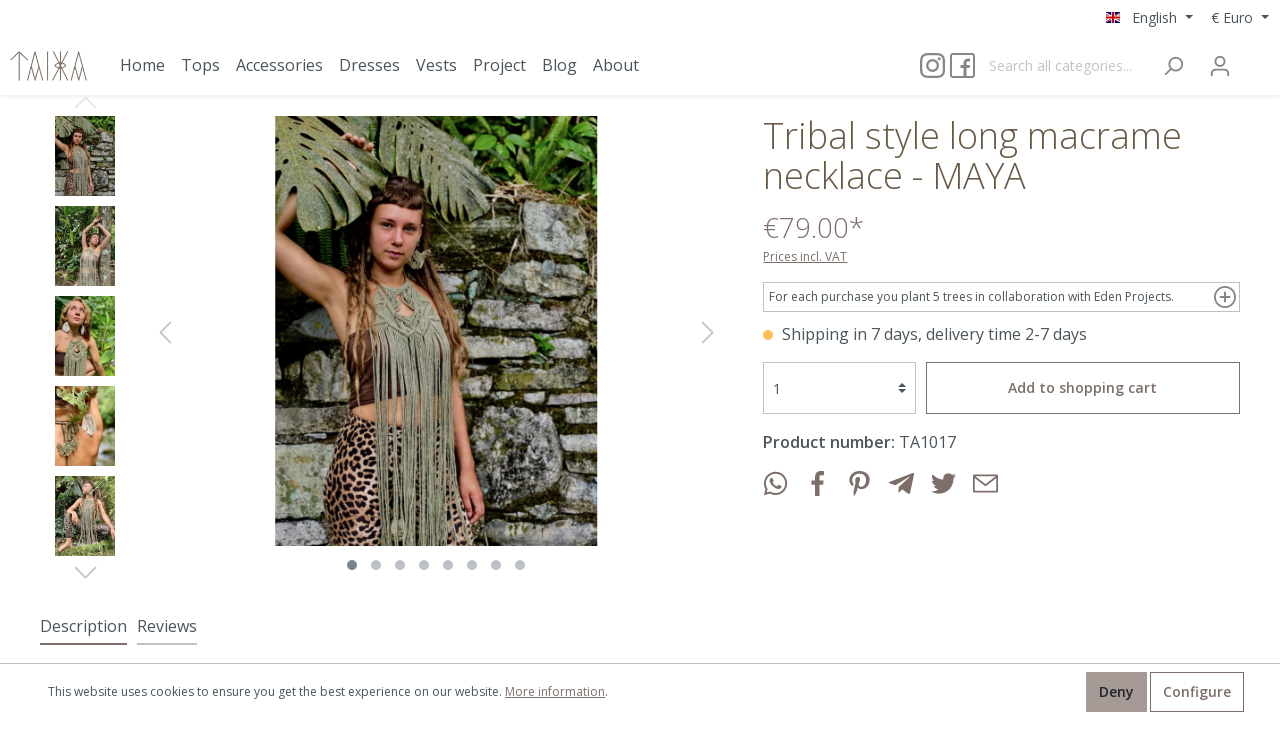

--- FILE ---
content_type: text/html; charset=UTF-8
request_url: https://macrame-dress.com/maya-tribal-style-long-necklace
body_size: 30429
content:

<!DOCTYPE html>

<html lang="en-GB"
      itemscope="itemscope"
      itemtype="https://schema.org/WebPage">

                        
    <head>
                                    <meta charset="utf-8">
            
                            <meta name="viewport"
                      content="width=device-width, initial-scale=1, shrink-to-fit=no">
            
                            <meta name="author"
                      content=""/>
                <meta name="robots"
                      content="index,follow"/>
                <meta name="revisit-after"
                      content="15 days"/>
                <meta name="keywords"
                      content="tribal style long macrame necklace, macrame necklace, handmade necklace"/>
                <meta name="description"
                      content="Beautiful handmade tribal style long macrame necklace and much more at TAIKA.store online shop."/>
            
                <meta property="og:type"
          content="product"/>
    <meta property="og:site_name"
          content="Taika"/>
    <meta property="og:url"
          content="https://macrame-dress.com/Tribal-style-long-macrame-necklace-maya"/>
    <meta property="og:title"
          content="Tribal style long macrame necklace"/>

    <meta property="og:description"
          content="Beautiful handmade tribal style long macrame necklace and much more at TAIKA.store online shop."/>
    <meta property="og:image"
          content="https://macrame-dress.com/media/9c/e6/9e/1591126509/woman-in-front-of-a-wall-green-leaves-macrame-necklace-maya.jpg"/>

            <meta property="product:brand"
              content="Taika"/>
        <meta property="product:price"
          content="€79.00"/>
    <meta property="product:product_link"
          content="https://macrame-dress.com/Tribal-style-long-macrame-necklace-maya"/>

    <meta name="twitter:card"
          content="product"/>
    <meta name="twitter:site"
          content="Taika"/>
    <meta name="twitter:title"
          content="Tribal style long macrame necklace"/>
    <meta name="twitter:description"
          content="Beautiful handmade tribal style long macrame necklace and much more at TAIKA.store online shop."/>
    <meta name="twitter:image"
          content="https://macrame-dress.com/media/9c/e6/9e/1591126509/woman-in-front-of-a-wall-green-leaves-macrame-necklace-maya.jpg"/>

                            <meta itemprop="copyrightHolder"
                      content="Taika"/>
                <meta itemprop="copyrightYear"
                      content=""/>
                <meta itemprop="isFamilyFriendly"
                      content="false"/>
                <meta itemprop="image"
                      content="https://macrame-dress.com/media/g0/d1/db/1589025268/taika-logo-nav.png"/>
            
                                                <link rel="alternate" hreflang="x-default" href="https://macrame-dress.com/Tribal-style-long-macrame-necklace-maya" />
                                    <link rel="alternate" hreflang="en" href="https://macrame-dress.com/Tribal-style-long-macrame-necklace-maya" />
                                    <link rel="alternate" hreflang="de" href="https://macrame-dress.com/de/ maya-tribal-stil-lange-halskette" />
                                    
                    <link rel="shortcut icon"
                  href="https://macrame-dress.com/media/09/63/9d/1590601547/taika_fav.png">
        
                    <link rel="apple-touch-icon"
                  sizes="180x180"
                  href="https://macrame-dress.com/media/g0/d1/db/1589025268/taika-logo-nav.png">
        
                    <link rel="icon"
                  sizes="192x192"
                  href="https://macrame-dress.com/media/g0/d1/db/1589025268/taika-logo-nav.png">
            <meta name="theme-color"
                  content="#7d6e6a"/>
        
            <link rel="canonical" href="https://macrame-dress.com/Tribal-style-long-macrame-necklace-maya" />

                    <title itemprop="name">
                Tribal style long macrame necklace            </title>
        
                                                        <link rel="stylesheet"
                      href="/theme/49c2ecdcd2dff495df0e92855f1096ac/css/all.css">
                                    
                                            </head>

    <body class="is-ctl-product is-act-index">

                        <noscript class="noscript-main">
                
    <div role="alert"
         class="alert alert-info alert-has-icon">
                                                            
                
    <span
        class="icon icon-info">
            <svg xmlns="http://www.w3.org/2000/svg" width="24" height="24" viewBox="0 0 24 24">
  <path fill="#758CA3" fill-rule="evenodd" d="M12,7 C12.5522847,7 13,7.44771525 13,8 C13,8.55228475 12.5522847,9 12,9 C11.4477153,9 11,8.55228475 11,8 C11,7.44771525 11.4477153,7 12,7 Z M13,16 C13,16.5522847 12.5522847,17 12,17 C11.4477153,17 11,16.5522847 11,16 L11,11 C11,10.4477153 11.4477153,10 12,10 C12.5522847,10 13,10.4477153 13,11 L13,16 Z M24,12 C24,18.627417 18.627417,24 12,24 C5.372583,24 6.14069502e-15,18.627417 5.32907052e-15,12 C-8.11624501e-16,5.372583 5.372583,4.77015075e-15 12,3.55271368e-15 C18.627417,5.58919772e-16 24,5.372583 24,12 Z M12,2 C6.4771525,2 2,6.4771525 2,12 C2,17.5228475 6.4771525,22 12,22 C17.5228475,22 22,17.5228475 22,12 C22,6.4771525 17.5228475,2 12,2 Z"/>
</svg>

    </span>
                                    
                    <div class="alert-content-container">
                                                    
                                    <div class="alert-content">
                                                    To be able to use the full range of Shopware 6, we recommend activating Javascript in your browser.
                                            </div>
                
                                                                </div>
            </div>
            </noscript>
        
                    <header class="header-main">
                                    <div class="container">
                                        <div class="top-bar d-none d-lg-block">
        <nav class="top-bar-nav">
                                            
            <div class="top-bar-nav-item top-bar-language">
                            <form method="post"
                      action="/checkout/language"
                      class="language-form"
                      data-form-auto-submit="true">

                                            <input type="hidden" name="_csrf_token" value="H0DgSuA_NR3wjulwRv0AaXd0vUBoZyn4uTA_Pt4imO0">
                    
                                                                                            
                        <div class="languages-menu dropdown">
                            <button class="btn dropdown-toggle top-bar-nav-btn"
                                    type="button"
                                    id="languagesDropdown-top-bar"
                                    data-toggle="dropdown"
                                    aria-haspopup="true"
                                    aria-expanded="false">
                                <div class="top-bar-list-icon language-flag country-en language-gb"></div>
                                <span class="top-bar-nav-text">English</span>
                            </button>
                                                            <div class="top-bar-list dropdown-menu dropdown-menu-right"
                                    aria-labelledby="languagesDropdown-top-bar">
                                                                                <div class="top-bar-list-item dropdown-item item-checked"
                                                 title="">

                                                                                                                                                                                                            
                                                    <label class="top-bar-list-label"
                                                           for="top-bar-2fbb5fe2e29a4d70aa5854ce7ce3e20b">
                                                        <input id="top-bar-2fbb5fe2e29a4d70aa5854ce7ce3e20b"
                                                               class="top-bar-list-radio"
                                                               value="2fbb5fe2e29a4d70aa5854ce7ce3e20b"
                                                               name="languageId"
                                                               type="radio"
                                                             checked>
                                                        <div class="top-bar-list-icon language-flag country-en language-gb"></div>
                                                        English
                                                    </label>
                                                                                            </div>
                                                                                <div class="top-bar-list-item dropdown-item"
                                                 title="">

                                                                                                                                                                                                            
                                                    <label class="top-bar-list-label"
                                                           for="top-bar-e66beeed457c4e93b0a666101d7e5ebf">
                                                        <input id="top-bar-e66beeed457c4e93b0a666101d7e5ebf"
                                                               class="top-bar-list-radio"
                                                               value="e66beeed457c4e93b0a666101d7e5ebf"
                                                               name="languageId"
                                                               type="radio"
                                                            >
                                                        <div class="top-bar-list-icon language-flag country-de language-de"></div>
                                                        Deutsch
                                                    </label>
                                                                                            </div>
                                                                    </div>
                                                    </div>

                        <input name="redirectTo" type="hidden" value="frontend.detail.page"/>

                                                    <input name="redirectParameters[productId]" type="hidden" value="b8ba6ea56ff645d88e76a2e26b26eef2">
                                                            </form>
                    </div>
                
                                            
            <div class="top-bar-nav-item top-bar-currency">
                            <form method="post"
                      action="/checkout/configure"
                      class="currency-form"
                      data-form-auto-submit="true">

                                            <input type="hidden" name="_csrf_token" value="zdMzXEBisQg1r42KpWf0wZ7YY8BXOYSm46Od8HNdE6U">
                    
                                            <div class="currencies-menu dropdown">
                                                            <button class="btn dropdown-toggle top-bar-nav-btn"
                                        type="button"
                                        id="currenciesDropdown-top-bar"
                                        data-toggle="dropdown"
                                        aria-haspopup="true"
                                        aria-expanded="false">
                                                                            €
                                        <span class="top-bar-nav-text">Euro</span>
                                                                    </button>
                            
                                                            <div class="top-bar-list dropdown-menu dropdown-menu-right"
                                    aria-labelledby="currenciesDropdown-top-bar">
                                                                                                                        <div class="top-bar-list-item dropdown-item"
                                                 title="DKK">
                                                                                                    <label class="top-bar-list-label"
                                                           for="top-bar-378d15bedc7a45c38e626b14ab68ca0f">
                                                                                                                    <input class="top-bar-list-radio"
                                                                   id="top-bar-378d15bedc7a45c38e626b14ab68ca0f"
                                                                   value="378d15bedc7a45c38e626b14ab68ca0f"
                                                                   name="currencyId"
                                                                   type="radio"
                                                                >
                                                            kr DKK
                                                                                                            </label>
                                                                                            </div>
                                                                                                                                                                <div class="top-bar-list-item dropdown-item"
                                                 title="NOK">
                                                                                                    <label class="top-bar-list-label"
                                                           for="top-bar-46c41f213b85440db2837b03f350d879">
                                                                                                                    <input class="top-bar-list-radio"
                                                                   id="top-bar-46c41f213b85440db2837b03f350d879"
                                                                   value="46c41f213b85440db2837b03f350d879"
                                                                   name="currencyId"
                                                                   type="radio"
                                                                >
                                                            nkr NOK
                                                                                                            </label>
                                                                                            </div>
                                                                                                                                                                <div class="top-bar-list-item dropdown-item"
                                                 title="CHF">
                                                                                                    <label class="top-bar-list-label"
                                                           for="top-bar-69b0df36942f4bb5b0eeb1276e0b841f">
                                                                                                                    <input class="top-bar-list-radio"
                                                                   id="top-bar-69b0df36942f4bb5b0eeb1276e0b841f"
                                                                   value="69b0df36942f4bb5b0eeb1276e0b841f"
                                                                   name="currencyId"
                                                                   type="radio"
                                                                >
                                                            Fr CHF
                                                                                                            </label>
                                                                                            </div>
                                                                                                                                                                <div class="top-bar-list-item dropdown-item"
                                                 title="USD">
                                                                                                    <label class="top-bar-list-label"
                                                           for="top-bar-7d60ae8561b248999a0b7037599a95a9">
                                                                                                                    <input class="top-bar-list-radio"
                                                                   id="top-bar-7d60ae8561b248999a0b7037599a95a9"
                                                                   value="7d60ae8561b248999a0b7037599a95a9"
                                                                   name="currencyId"
                                                                   type="radio"
                                                                >
                                                            $ USD
                                                                                                            </label>
                                                                                            </div>
                                                                                                                                                                <div class="top-bar-list-item dropdown-item"
                                                 title="GBP">
                                                                                                    <label class="top-bar-list-label"
                                                           for="top-bar-982b86cc3a424c7eaaaea0d40db790f4">
                                                                                                                    <input class="top-bar-list-radio"
                                                                   id="top-bar-982b86cc3a424c7eaaaea0d40db790f4"
                                                                   value="982b86cc3a424c7eaaaea0d40db790f4"
                                                                   name="currencyId"
                                                                   type="radio"
                                                                >
                                                            £ GBP
                                                                                                            </label>
                                                                                            </div>
                                                                                                                                                                <div class="top-bar-list-item dropdown-item item-checked"
                                                 title="EUR">
                                                                                                    <label class="top-bar-list-label"
                                                           for="top-bar-b7d2554b0ce847cd82f3ac9bd1c0dfca">
                                                                                                                    <input class="top-bar-list-radio"
                                                                   id="top-bar-b7d2554b0ce847cd82f3ac9bd1c0dfca"
                                                                   value="b7d2554b0ce847cd82f3ac9bd1c0dfca"
                                                                   name="currencyId"
                                                                   type="radio"
                                                                 checked>
                                                            € EUR
                                                                                                            </label>
                                                                                            </div>
                                                                                                                                                                <div class="top-bar-list-item dropdown-item"
                                                 title="SEK">
                                                                                                    <label class="top-bar-list-label"
                                                           for="top-bar-ca867bd9771049048c419d40b28d3994">
                                                                                                                    <input class="top-bar-list-radio"
                                                                   id="top-bar-ca867bd9771049048c419d40b28d3994"
                                                                   value="ca867bd9771049048c419d40b28d3994"
                                                                   name="currencyId"
                                                                   type="radio"
                                                                >
                                                            kr SEK
                                                                                                            </label>
                                                                                            </div>
                                                                                                                                                                <div class="top-bar-list-item dropdown-item"
                                                 title="PLN">
                                                                                                    <label class="top-bar-list-label"
                                                           for="top-bar-dd7f9816c0204fdc86249bf53f67ec58">
                                                                                                                    <input class="top-bar-list-radio"
                                                                   id="top-bar-dd7f9816c0204fdc86249bf53f67ec58"
                                                                   value="dd7f9816c0204fdc86249bf53f67ec58"
                                                                   name="currencyId"
                                                                   type="radio"
                                                                >
                                                            zł PLN
                                                                                                            </label>
                                                                                            </div>
                                                                                                            </div>
                            
                                                            <input name="redirectTo"
                                       type="hidden"
                                       value="frontend.detail.page"/>

                                                                    <input name="redirectParameters[productId]"
                                           type="hidden"
                                           value="b8ba6ea56ff645d88e76a2e26b26eef2">
                                                                                    </div>
                                    </form>
                    </div>
                
                                            
                        </nav>
    </div>
    
            <div class="row align-items-center header-row">
                            <div class="col-12 col-lg-auto header-logo-col">
                        <div class="header-logo-main">
                    <a class="header-logo-main-link"
               href="/"
               title="Go to homepage">
                                    <picture>
                                                                                    <source srcset="https://macrame-dress.com/media/g0/d1/db/1589025268/taika-logo-nav.png"
                                        media="(min-width: 768px) and (max-width: 991px)">
                                                    
                                                                                    <source srcset="https://macrame-dress.com/media/g0/d1/db/1589025268/taika-logo-nav.png"
                                        media="(max-width: 767px)">
                                                    
                                                                                    <img src="https://macrame-dress.com/media/g0/d1/db/1589025268/taika-logo-nav.png"
                                     alt="Go to homepage"
                                     class="img-fluid header-logo-main-img"/>
                                                                        </picture>
                            </a>
            </div>
                </div>
            
                            <div class="col-12 order-2 col-sm order-sm-1 header-search-col">
                    <div class="row">
                        <div class="col-sm-auto d-none d-sm-block d-lg-none">
                                                            <div class="nav-main-toggle">
                                                                            <button class="btn nav-main-toggle-btn header-actions-btn"
                                                type="button"
                                                data-offcanvas-menu="true"
                                                aria-label="Menu">
                                                                                                
                
    <span
        class="icon icon-stack">
            <svg xmlns="http://www.w3.org/2000/svg" width="24" height="24" viewBox="0 0 24 24">
  <path fill="#758CA3" fill-rule="evenodd" d="M3,13 C2.44771525,13 2,12.5522847 2,12 C2,11.4477153 2.44771525,11 3,11 L21,11 C21.5522847,11 22,11.4477153 22,12 C22,12.5522847 21.5522847,13 21,13 L3,13 Z M3,6 C2.44771525,6 2,5.55228475 2,5 C2,4.44771525 2.44771525,4 3,4 L21,4 C21.5522847,4 22,4.44771525 22,5 C22,5.55228475 21.5522847,6 21,6 L3,6 Z M3,20 C2.44771525,20 2,19.5522847 2,19 C2,18.4477153 2.44771525,18 3,18 L21,18 C21.5522847,18 22,18.4477153 22,19 C22,19.5522847 21.5522847,20 21,20 L3,20 Z"/>
</svg>

    </span>
                                                                                    </button>
                                                                    </div>
                                                    </div>
                        <div class="col">
                                <div class="collapse"
         id="searchCollapse">
        <div class="header-search">
            <form action="/search"
                  method="get"
                  data-search-form="true"
                  data-url="/suggest?search="
                  class="header-search-form">
                	<div class="social_header">
		<a href="https://www.instagram.com/taika.store/" rel="nofollow" class="nb_social_header">
			<svg xmlns="http://www.w3.org/2000/svg" height="512px" viewBox="0 0 511 511.9" width="512px"><g><path d="m510.949219 150.5c-1.199219-27.199219-5.597657-45.898438-11.898438-62.101562-6.5-17.199219-16.5-32.597657-29.601562-45.398438-12.800781-13-28.300781-23.101562-45.300781-29.5-16.296876-6.300781-34.898438-10.699219-62.097657-11.898438-27.402343-1.300781-36.101562-1.601562-105.601562-1.601562s-78.199219.300781-105.5 1.5c-27.199219 1.199219-45.898438 5.601562-62.097657 11.898438-17.203124 6.5-32.601562 16.5-45.402343 29.601562-13 12.800781-23.097657 28.300781-29.5 45.300781-6.300781 16.300781-10.699219 34.898438-11.898438 62.097657-1.300781 27.402343-1.601562 36.101562-1.601562 105.601562s.300781 78.199219 1.5 105.5c1.199219 27.199219 5.601562 45.898438 11.902343 62.101562 6.5 17.199219 16.597657 32.597657 29.597657 45.398438 12.800781 13 28.300781 23.101562 45.300781 29.5 16.300781 6.300781 34.898438 10.699219 62.101562 11.898438 27.296876 1.203124 36 1.5 105.5 1.5s78.199219-.296876 105.5-1.5c27.199219-1.199219 45.898438-5.597657 62.097657-11.898438 34.402343-13.300781 61.601562-40.5 74.902343-74.898438 6.296876-16.300781 10.699219-34.902343 11.898438-62.101562 1.199219-27.300781 1.5-36 1.5-105.5s-.101562-78.199219-1.300781-105.5zm-46.097657 209c-1.101562 25-5.300781 38.5-8.800781 47.5-8.601562 22.300781-26.300781 40-48.601562 48.601562-9 3.5-22.597657 7.699219-47.5 8.796876-27 1.203124-35.097657 1.5-103.398438 1.5s-76.5-.296876-103.402343-1.5c-25-1.097657-38.5-5.296876-47.5-8.796876-11.097657-4.101562-21.199219-10.601562-29.398438-19.101562-8.5-8.300781-15-18.300781-19.101562-29.398438-3.5-9-7.699219-22.601562-8.796876-47.5-1.203124-27-1.5-35.101562-1.5-103.402343s.296876-76.5 1.5-103.398438c1.097657-25 5.296876-38.5 8.796876-47.5 4.101562-11.101562 10.601562-21.199219 19.203124-29.402343 8.296876-8.5 18.296876-15 29.398438-19.097657 9-3.5 22.601562-7.699219 47.5-8.800781 27-1.199219 35.101562-1.5 103.398438-1.5 68.402343 0 76.5.300781 103.402343 1.5 25 1.101562 38.5 5.300781 47.5 8.800781 11.097657 4.097657 21.199219 10.597657 29.398438 19.097657 8.5 8.300781 15 18.300781 19.101562 29.402343 3.5 9 7.699219 22.597657 8.800781 47.5 1.199219 27 1.5 35.097657 1.5 103.398438s-.300781 76.300781-1.5 103.300781zm0 0" data-original="#000000" class="active-path" data-old_color="#000000" fill="#878787"/><path d="m256.449219 124.5c-72.597657 0-131.5 58.898438-131.5 131.5s58.902343 131.5 131.5 131.5c72.601562 0 131.5-58.898438 131.5-131.5s-58.898438-131.5-131.5-131.5zm0 216.800781c-47.097657 0-85.300781-38.199219-85.300781-85.300781s38.203124-85.300781 85.300781-85.300781c47.101562 0 85.300781 38.199219 85.300781 85.300781s-38.199219 85.300781-85.300781 85.300781zm0 0" data-original="#000000" class="active-path" data-old_color="#000000" fill="#878787"/><path d="m423.851562 119.300781c0 16.953125-13.746093 30.699219-30.703124 30.699219-16.953126 0-30.699219-13.746094-30.699219-30.699219 0-16.957031 13.746093-30.699219 30.699219-30.699219 16.957031 0 30.703124 13.742188 30.703124 30.699219zm0 0" data-original="#000000" class="active-path" data-old_color="#000000" fill="#878787"/></g> </svg>
		</a>
		<a href="https://www.facebook.com/magicmacrameart/" rel="nofollow" class="nb_social_header">
			<svg xmlns="http://www.w3.org/2000/svg" xmlns:xlink="http://www.w3.org/1999/xlink" version="1.1" id="Capa_1" x="0px" y="0px" viewBox="0 0 512 512" style="enable-background:new 0 0 512 512;" xml:space="preserve" width="512px" height="512px" class=""><g><g><g><path d="M452,0H60C26.916,0,0,26.916,0,60v392c0,33.084,26.916,60,60,60h392c33.084,0,60-26.916,60-60V60    C512,26.916,485.084,0,452,0z M472,452c0,11.028-8.972,20-20,20H338V309h61.79L410,247h-72v-43c0-16.975,13.025-30,30-30h41v-62    h-41c-50.923,0-91.978,41.25-91.978,92.174V247H216v62h60.022v163H60c-11.028,0-20-8.972-20-20V60c0-11.028,8.972-20,20-20h392    c11.028,0,20,8.972,20,20V452z" data-original="#000000" class="active-path" data-old_color="#000000" fill="#878787"/></g></g></g></svg>
		</a>
	</div>
	                    <div class="input-group">
                                                    <input type="search"
                                   name="search"
                                   class="form-control header-search-input"
                                   autocomplete="off"
                                   autocapitalize="off"
                                   placeholder="Search all categories..."
                                   aria-label="Search all categories..."
                                   value=""
                            >
                        
                                                    <div class="input-group-append">
                                <button type="submit"
                                        class="btn header-search-btn"
                                        aria-label="Search">
                                    <span class="header-search-icon">
                                            
                
    <span
        class="icon icon-search">
            <svg xmlns="http://www.w3.org/2000/svg" width="24" height="24" viewBox="0 0 24 24">
  <path fill="#758CA3" fill-rule="evenodd" d="M10.0943561,16.3198574 L4.70710678,21.7071068 C4.31658249,22.0976311 3.68341751,22.0976311 3.29289322,21.7071068 C2.90236893,21.3165825 2.90236893,20.6834175 3.29289322,20.2928932 L8.68014258,14.9056439 C7.62708161,13.5509601 7,11.8487115 7,10 C7,5.581722 10.581722,2 15,2 C19.418278,2 23,5.581722 23,10 C23,14.418278 19.418278,18 15,18 C13.1512885,18 11.4490399,17.3729184 10.0943561,16.3198574 Z M15,16 C18.3137085,16 21,13.3137085 21,10 C21,6.6862915 18.3137085,4 15,4 C11.6862915,4 9,6.6862915 9,10 C9,13.3137085 11.6862915,16 15,16 Z"/>
</svg>

    </span>
                                    </span>
                                </button>
                            </div>
                                            </div>
                
            </form>
        </div>
    </div>
                        </div>
                    </div>
                </div>
            
                            <div class="col-12 order-1 col-sm-auto order-sm-2 header-actions-col">
                    <div class="row no-gutters">
                                                    <div class="col d-sm-none">
                                <div class="menu-button">
                                                                            <button class="btn nav-main-toggle-btn header-actions-btn"
                                                type="button"
                                                data-offcanvas-menu="true"
                                                aria-label="Menu">
                                                                                                
                
    <span
        class="icon icon-stack">
            <svg xmlns="http://www.w3.org/2000/svg" width="24" height="24" viewBox="0 0 24 24">
  <path fill="#758CA3" fill-rule="evenodd" d="M3,13 C2.44771525,13 2,12.5522847 2,12 C2,11.4477153 2.44771525,11 3,11 L21,11 C21.5522847,11 22,11.4477153 22,12 C22,12.5522847 21.5522847,13 21,13 L3,13 Z M3,6 C2.44771525,6 2,5.55228475 2,5 C2,4.44771525 2.44771525,4 3,4 L21,4 C21.5522847,4 22,4.44771525 22,5 C22,5.55228475 21.5522847,6 21,6 L3,6 Z M3,20 C2.44771525,20 2,19.5522847 2,19 C2,18.4477153 2.44771525,18 3,18 L21,18 C21.5522847,18 22,18.4477153 22,19 C22,19.5522847 21.5522847,20 21,20 L3,20 Z"/>
</svg>

    </span>
                                                                                    </button>
                                                                    </div>
                            </div>
                        
                                                    <div class="col-auto d-sm-none">
                                <div class="search-toggle">
                                    <button class="btn header-actions-btn search-toggle-btn js-search-toggle-btn collapsed"
                                            type="button"
                                            data-toggle="collapse"
                                            data-target="#searchCollapse"
                                            aria-expanded="false"
                                            aria-controls="searchCollapse"
                                            aria-label="Search">
                                            
                
    <span
        class="icon icon-search">
            <svg xmlns="http://www.w3.org/2000/svg" width="24" height="24" viewBox="0 0 24 24">
  <path fill="#758CA3" fill-rule="evenodd" d="M10.0943561,16.3198574 L4.70710678,21.7071068 C4.31658249,22.0976311 3.68341751,22.0976311 3.29289322,21.7071068 C2.90236893,21.3165825 2.90236893,20.6834175 3.29289322,20.2928932 L8.68014258,14.9056439 C7.62708161,13.5509601 7,11.8487115 7,10 C7,5.581722 10.581722,2 15,2 C19.418278,2 23,5.581722 23,10 C23,14.418278 19.418278,18 15,18 C13.1512885,18 11.4490399,17.3729184 10.0943561,16.3198574 Z M15,16 C18.3137085,16 21,13.3137085 21,10 C21,6.6862915 18.3137085,4 15,4 C11.6862915,4 9,6.6862915 9,10 C9,13.3137085 11.6862915,16 15,16 Z"/>
</svg>

    </span>
                                    </button>
                                </div>
                            </div>
                        
                                                    <div class="col-auto">
                                <div class="account-menu">
                                        <div class="dropdown">
                    <button class="btn account-menu-btn header-actions-btn"
                    type="button"
                    id="accountWidget"
                    data-offcanvas-account-menu="true"
                    data-toggle="dropdown"
                    aria-haspopup="true"
                    aria-expanded="false"
                    aria-label="My account">
                    
                
    <span
        class="icon icon-avatar">
            <svg xmlns="http://www.w3.org/2000/svg" width="24" height="24" viewBox="0 0 24 24">
  <path fill="#758CA3" fill-rule="evenodd" d="M12,3 C9.790861,3 8,4.790861 8,7 C8,9.209139 9.790861,11 12,11 C14.209139,11 16,9.209139 16,7 C16,4.790861 14.209139,3 12,3 Z M12,1 C15.3137085,1 18,3.6862915 18,7 C18,10.3137085 15.3137085,13 12,13 C8.6862915,13 6,10.3137085 6,7 C6,3.6862915 8.6862915,1 12,1 Z M4,22.0990195 C4,22.6513043 3.55228475,23.0990195 3,23.0990195 C2.44771525,23.0990195 2,22.6513043 2,22.0990195 L2,20 C2,17.2385763 4.23857625,15 7,15 L17.0007003,15 C19.7621241,15 22.0007003,17.2385763 22.0007003,20 L22.0007003,22.0990195 C22.0007003,22.6513043 21.5529851,23.0990195 21.0007003,23.0990195 C20.4484156,23.0990195 20.0007003,22.6513043 20.0007003,22.0990195 L20.0007003,20 C20.0007003,18.3431458 18.6575546,17 17.0007003,17 L7,17 C5.34314575,17 4,18.3431458 4,20 L4,22.0990195 Z"/>
</svg>

    </span>
            </button>
        
                    <div class="dropdown-menu dropdown-menu-right account-menu-dropdown js-account-menu-dropdown"
                 aria-labelledby="accountWidget">
                            <button class="btn btn-light btn-block offcanvas-close js-offcanvas-close sticky-top">
                                
                
    <span
        class="icon icon-x icon-sm">
            <svg xmlns="http://www.w3.org/2000/svg" width="24" height="24" viewBox="0 0 24 24">
  <path fill="#758CA3" fill-rule="evenodd" d="M10.5857864,12 L3.29289322,4.70710678 C2.90236893,4.31658249 2.90236893,3.68341751 3.29289322,3.29289322 C3.68341751,2.90236893 4.31658249,2.90236893 4.70710678,3.29289322 L12,10.5857864 L19.2928932,3.29289322 C19.6834175,2.90236893 20.3165825,2.90236893 20.7071068,3.29289322 C21.0976311,3.68341751 21.0976311,4.31658249 20.7071068,4.70710678 L13.4142136,12 L20.7071068,19.2928932 C21.0976311,19.6834175 21.0976311,20.3165825 20.7071068,20.7071068 C20.3165825,21.0976311 19.6834175,21.0976311 19.2928932,20.7071068 L12,13.4142136 L4.70710678,20.7071068 C4.31658249,21.0976311 3.68341751,21.0976311 3.29289322,20.7071068 C2.90236893,20.3165825 2.90236893,19.6834175 3.29289322,19.2928932 L10.5857864,12 Z"/>
</svg>

    </span>
            
                            Close menu
                    </button>
    
            <div class="offcanvas-content-container">
                <div class="account-menu">
                                    <div class="dropdown-header account-menu-header">
                    My account
                </div>
                    
                                    <div class="account-menu-login">
                    <a href="/account/login"
                       title="Login"
                       class="btn btn-primary account-menu-login-button">
                        Login
                    </a>

                    <div class="account-menu-register">
                        or <a href="/account/login"
                                                            title="sign up">sign up</a>
                    </div>
                </div>
                    
                    <div class="account-menu-links">
                    <div class="header-account-menu">
        <div class="card account-menu-inner">
                                        
                                                <div class="list-group list-group-flush account-aside-list-group">
                                                                                    <a href="/account"
                                   title="Overview"
                                   class="list-group-item list-group-item-action account-aside-item">
                                    Overview
                                </a>
                            
                                                            <a href="/account/profile"
                                   title="Profile"
                                   class="list-group-item list-group-item-action account-aside-item">
                                    Profile
                                </a>
                            
                                                            <a href="/account/address"
                                   title="Addresses"
                                   class="list-group-item list-group-item-action account-aside-item">
                                    Addresses
                                </a>
                            
                                                            <a href="/account/payment"
                                   title="Payment methods"
                                   class="list-group-item list-group-item-action account-aside-item">
                                    Payment methods
                                </a>
                            
                                                            <a href="/account/order"
                                   title="Orders"
                                   class="list-group-item list-group-item-action account-aside-item">
                                    Orders
                                </a>
                                                                        </div>
                            
                                                </div>
    </div>
            </div>
            </div>
        </div>
                </div>
            </div>
                                </div>
                            </div>
                        
                                                    <div class="col-auto">
                                <div class="header-cart"
                                     data-offcanvas-cart="true">
                                    <a class="btn header-cart-btn header-actions-btn"
                                       href="/checkout/cart"
                                       data-cart-widget="true"
                                       title="Shopping cart"
                                       aria-label="Shopping cart">
                                            <span class="header-cart-icon">
            
                
    <span
        class="icon icon-bag">
            <svg xmlns="http://www.w3.org/2000/svg" width="24" height="24" viewBox="0 0 24 24">
  <path fill="#758CA3" fill-rule="evenodd" d="M5.89201868,3.00002161 C6.44430343,3.00002161 6.89201868,3.44773686 6.89201868,4.00002161 C6.89201868,4.55230636 6.44430343,5.00002161 5.89201868,5.00002161 L3.78952369,5.00002161 C3.25766386,5.00002161 2.81885979,5.41633807 2.79090586,5.94746278 L2.00143217,20.9474628 C1.97240473,21.4989842 2.39596977,21.969612 3.00005,22.0000216 L20.8102851,22.0000216 C21.3625698,22.0000216 21.8102851,21.5523064 21.8089029,20.9474628 L21.019429,5.94744123 C20.9914751,5.4163165 20.552671,5 20.0208111,5 L17.8920187,5 C17.3397339,5 16.8920187,4.55228475 16.8920187,4 C16.8920187,3.44771525 17.3397339,3 17.8920187,3 L20.0208111,3 C21.6163907,3 22.9328029,4.24894949 23.0166646,5.84232368 L23.8061386,20.8423453 C23.8095937,20.9211471 23.8095937,20.9211471 23.8102851,21.0000216 C23.8102851,22.6568759 22.4671393,24.0000216 20.8102851,24.0000216 L3.00005,24.0000216 C2.92117541,23.9993303 2.92117541,23.9993303 2.8423735,23.9958751 C1.18780931,23.9087928 -0.0828858128,22.4969093 0.00419651318,20.8423451 L0.793670197,5.84234511 C0.877531993,4.24897099 2.1939442,3.00002161 3.78952369,3.00002161 L5.89201868,3.00002161 Z M9.89201868,5 C9.89201868,5.55228475 9.44430343,6 8.89201868,6 C8.33973393,6 7.89201868,5.55228475 7.89201868,5 L7.89201868,3 C7.89201868,1.34314575 9.23516443,1.22124533e-15 10.8920187,8.8817842e-16 L12.8920187,9.99200722e-16 C14.5488729,4.99600361e-16 15.8920187,1.34314575 15.8920187,3 L15.8920187,5 C15.8920187,5.55228475 15.4443034,6 14.8920187,6 C14.3397339,6 13.8920187,5.55228475 13.8920187,5 L13.8920187,3 C13.8920187,2.44771525 13.4443034,2 12.8920187,2 L10.8920187,2 C10.3397339,2 9.89201868,2.44771525 9.89201868,3 L9.89201868,5 Z"/>
</svg>

    </span>
    </span>
        <span class="header-cart-total">
        €0.00*
    </span>
                                    </a>
                                </div>
                            </div>
                                            </div>
                </div>
                    </div>
                        </div>
                            </header>
        
                    <div class="nav-main">
                                    
    <div class="main-navigation"
         id="mainNavigation"
         data-flyout-menu="true">
                    <div class="container">
                                    <nav class="nav main-navigation-menu"
                        itemscope="itemscope"
                        itemtype="http://schema.org/SiteNavigationElement">
                                                    <a class="nav-link main-navigation-link home-link"
                                href="/"
                                itemprop="url"
                                title="Home">
                                <div class="main-navigation-link-text">
                                    <span itemprop="name">Home</span>
                                </div>
                            </a>
                        
                                                                                                                                                    
                                                                                                            <a class="nav-link main-navigation-link"
                                           href="https://macrame-dress.com/macrame-tops"
                                           itemprop="url"
                                                                                       title="Tops">
                                            <div class="main-navigation-link-text">
                                                <span itemprop="name">Tops</span>
                                            </div>
                                        </a>
                                                                                                                                                                                                
                                                                                                            <a class="nav-link main-navigation-link"
                                           href="https://macrame-dress.com/macrame-accessories-and-jewellery"
                                           itemprop="url"
                                                                                       title="Accessories">
                                            <div class="main-navigation-link-text">
                                                <span itemprop="name">Accessories</span>
                                            </div>
                                        </a>
                                                                                                                                                                                                
                                                                                                            <a class="nav-link main-navigation-link"
                                           href="https://macrame-dress.com/goddess-dresses-macrame"
                                           itemprop="url"
                                                                                       title="Dresses">
                                            <div class="main-navigation-link-text">
                                                <span itemprop="name">Dresses</span>
                                            </div>
                                        </a>
                                                                                                                                                                                                
                                                                                                            <a class="nav-link main-navigation-link"
                                           href="https://macrame-dress.com/special-macrame-vests"
                                           itemprop="url"
                                                                                       title="Vests">
                                            <div class="main-navigation-link-text">
                                                <span itemprop="name">Vests</span>
                                            </div>
                                        </a>
                                                                                                                                                                                                
                                                                                                            <a class="nav-link main-navigation-link"
                                           href="https://macrame-dress.com/sustainability-project"
                                           itemprop="url"
                                                                                       title="Project">
                                            <div class="main-navigation-link-text">
                                                <span itemprop="name">Project</span>
                                            </div>
                                        </a>
                                                                                                                                                                                                
                                                                                                            <a class="nav-link main-navigation-link"
                                           href="https://macrame-dress.com/blog"
                                           itemprop="url"
                                                                                            data-flyout-menu-trigger="9402d7a354a6406ebfea324dedc75be5"
                                                                                       title="Blog">
                                            <div class="main-navigation-link-text">
                                                <span itemprop="name">Blog</span>
                                            </div>
                                        </a>
                                                                                                                                                                                                
                                                                                                            <a class="nav-link main-navigation-link"
                                           href="https://macrame-dress.com/macrame-designs"
                                           itemprop="url"
                                                                                       title="About">
                                            <div class="main-navigation-link-text">
                                                <span itemprop="name">About</span>
                                            </div>
                                        </a>
                                                                                                                                            </nav>
                            </div>
        
                                                                                                                                                                                                                                                                        
                                                <div class="navigation-flyouts">
                                                                                                                                                                                                                                                                                                                                                                                                                                                                            <div class="navigation-flyout"
                                             data-flyout-menu-id="9402d7a354a6406ebfea324dedc75be5">
                                            <div class="container">
                                                                                                                        <div class="row navigation-flyout-bar">
                            <div class="col">
                    <div class="navigation-flyout-category-link">
                                                                                    <a class="nav-link"
                                   href="https://macrame-dress.com/blog"
                                   itemprop="url"
                                   title="Blog">
                                                                            Show all Blog
                                            
    
    <span
        class="icon icon-arrow-right icon-primary">
            <svg xmlns="http://www.w3.org/2000/svg" xmlns:xlink="http://www.w3.org/1999/xlink" width="16" height="16" viewBox="0 0 16 16">
  <defs>
    <path id="icons-small-arrow-small-right-a" d="M6.70710678,6.29289322 C6.31658249,5.90236893 5.68341751,5.90236893 5.29289322,6.29289322 C4.90236893,6.68341751 4.90236893,7.31658249 5.29289322,7.70710678 L8.29289322,10.7071068 C8.68341751,11.0976311 9.31658249,11.0976311 9.70710678,10.7071068 L12.7071068,7.70710678 C13.0976311,7.31658249 13.0976311,6.68341751 12.7071068,6.29289322 C12.3165825,5.90236893 11.6834175,5.90236893 11.2928932,6.29289322 L9,8.58578644 L6.70710678,6.29289322 Z"/>
  </defs>
  <use fill="#758CA3" fill-rule="evenodd" transform="rotate(-90 9 8.5)" xlink:href="#icons-small-arrow-small-right-a"/>
</svg>

    </span>
                                                                    </a>
                                                                        </div>
                </div>
            
                            <div class="col-auto">
                    <div class="navigation-flyout-close js-close-flyout-menu">
                                                                                        
                
    <span
        class="icon icon-x">
            <svg xmlns="http://www.w3.org/2000/svg" width="24" height="24" viewBox="0 0 24 24">
  <path fill="#758CA3" fill-rule="evenodd" d="M10.5857864,12 L3.29289322,4.70710678 C2.90236893,4.31658249 2.90236893,3.68341751 3.29289322,3.29289322 C3.68341751,2.90236893 4.31658249,2.90236893 4.70710678,3.29289322 L12,10.5857864 L19.2928932,3.29289322 C19.6834175,2.90236893 20.3165825,2.90236893 20.7071068,3.29289322 C21.0976311,3.68341751 21.0976311,4.31658249 20.7071068,4.70710678 L13.4142136,12 L20.7071068,19.2928932 C21.0976311,19.6834175 21.0976311,20.3165825 20.7071068,20.7071068 C20.3165825,21.0976311 19.6834175,21.0976311 19.2928932,20.7071068 L12,13.4142136 L4.70710678,20.7071068 C4.31658249,21.0976311 3.68341751,21.0976311 3.29289322,20.7071068 C2.90236893,20.3165825 2.90236893,19.6834175 3.29289322,19.2928932 L10.5857864,12 Z"/>
</svg>

    </span>
                                                                        </div>
                </div>
                    </div>
    
            <div class="row navigation-flyout-content">
                            <div class="col">
                    <div class="navigation-flyout-categories">
                                                        
                    
    <div class="row navigation-flyout-categories is-level-0">
                                            
                            <div class="col-3 navigation-flyout-col">
                                                                        <a class="nav-item nav-link navigation-flyout-link is-level-0"
                               href="https://macrame-dress.com/blog/sustainable-slow-fashion"
                               itemprop="url"
                               title="Sustainable slow fashion">
                                <span itemprop="name">Sustainable slow fashion</span>
                            </a>
                                            
                                                                            
        
    <div class="navigation-flyout-categories is-level-1">
            </div>
                                                            </div>
                                                        
                            <div class="col-3 navigation-flyout-col">
                                                                        <a class="nav-item nav-link navigation-flyout-link is-level-0"
                               href="https://macrame-dress.com/blog/recycling-in-fashion"
                               itemprop="url"
                               title="Recycling in fashion">
                                <span itemprop="name">Recycling in fashion</span>
                            </a>
                                            
                                                                            
        
    <div class="navigation-flyout-categories is-level-1">
            </div>
                                                            </div>
                                                        
                            <div class="col-3 navigation-flyout-col">
                                                                        <a class="nav-item nav-link navigation-flyout-link is-level-0"
                               href="https://macrame-dress.com/blog/is-vegan-fashion-sustainable/"
                               itemprop="url"
                               title="Is vegan fashion sustainable?">
                                <span itemprop="name">Is vegan fashion sustainable?</span>
                            </a>
                                            
                                                                            
        
    <div class="navigation-flyout-categories is-level-1">
            </div>
                                                            </div>
                                                        
                            <div class="col-3 navigation-flyout-col">
                                                                        <a class="nav-item nav-link navigation-flyout-link is-level-0"
                               href="https://macrame-dress.com/blog/bohemian-macrame"
                               itemprop="url"
                               title="Bohemian macrame">
                                <span itemprop="name">Bohemian macrame</span>
                            </a>
                                            
                                                                            
        
    <div class="navigation-flyout-categories is-level-1">
            </div>
                                                            </div>
                                                        
                            <div class="col-3 navigation-flyout-col">
                                                                        <a class="nav-item nav-link navigation-flyout-link is-level-0"
                               href="https://macrame-dress.com/blog/social-impact-business"
                               itemprop="url"
                               title="Social Impact business">
                                <span itemprop="name">Social Impact business</span>
                            </a>
                                            
                                                                            
        
    <div class="navigation-flyout-categories is-level-1">
            </div>
                                                            </div>
                                                        
                            <div class="col-3 navigation-flyout-col">
                                                                        <a class="nav-item nav-link navigation-flyout-link is-level-0"
                               href="https://macrame-dress.com/blog/empowered-women-empower-women"
                               itemprop="url"
                               title="Empowered women empower women">
                                <span itemprop="name">Empowered women empower women</span>
                            </a>
                                            
                                                                            
        
    <div class="navigation-flyout-categories is-level-1">
            </div>
                                                            </div>
                                                        
                            <div class="col-3 navigation-flyout-col">
                                                                        <a class="nav-item nav-link navigation-flyout-link is-level-0"
                               href="https://macrame-dress.com/blog/macrame-clothes"
                               itemprop="url"
                               title="Macrame clothes">
                                <span itemprop="name">Macrame clothes</span>
                            </a>
                                            
                                                                            
        
    <div class="navigation-flyout-categories is-level-1">
            </div>
                                                            </div>
                                                        
                            <div class="col-3 navigation-flyout-col">
                                                                        <a class="nav-item nav-link navigation-flyout-link is-level-0"
                               href="https://macrame-dress.com/blog/the-value-of-handicrafts"
                               itemprop="url"
                               title="The value of handicrafts">
                                <span itemprop="name">The value of handicrafts</span>
                            </a>
                                            
                                                                            
        
    <div class="navigation-flyout-categories is-level-1">
            </div>
                                                            </div>
                        </div>
                                            </div>
                </div>
            
                                                </div>
                                                                                                </div>
                                        </div>
                                                                                                                                                                                                        </div>
                                        </div>
                            </div>
        
                                    <div class="d-none js-navigation-offcanvas-initial-content">
                                                        <button class="btn btn-light btn-block offcanvas-close js-offcanvas-close sticky-top">
                                
                
    <span
        class="icon icon-x icon-sm">
            <svg xmlns="http://www.w3.org/2000/svg" width="24" height="24" viewBox="0 0 24 24">
  <path fill="#758CA3" fill-rule="evenodd" d="M10.5857864,12 L3.29289322,4.70710678 C2.90236893,4.31658249 2.90236893,3.68341751 3.29289322,3.29289322 C3.68341751,2.90236893 4.31658249,2.90236893 4.70710678,3.29289322 L12,10.5857864 L19.2928932,3.29289322 C19.6834175,2.90236893 20.3165825,2.90236893 20.7071068,3.29289322 C21.0976311,3.68341751 21.0976311,4.31658249 20.7071068,4.70710678 L13.4142136,12 L20.7071068,19.2928932 C21.0976311,19.6834175 21.0976311,20.3165825 20.7071068,20.7071068 C20.3165825,21.0976311 19.6834175,21.0976311 19.2928932,20.7071068 L12,13.4142136 L4.70710678,20.7071068 C4.31658249,21.0976311 3.68341751,21.0976311 3.29289322,20.7071068 C2.90236893,20.3165825 2.90236893,19.6834175 3.29289322,19.2928932 L10.5857864,12 Z"/>
</svg>

    </span>
            
                            Close menu
                    </button>
    
            <div class="offcanvas-content-container">
                        <nav class="nav navigation-offcanvas-actions">
                                
            <div class="top-bar-nav-item top-bar-language">
                            <form method="post"
                      action="/checkout/language"
                      class="language-form"
                      data-form-auto-submit="true">

                                            <input type="hidden" name="_csrf_token" value="H0DgSuA_NR3wjulwRv0AaXd0vUBoZyn4uTA_Pt4imO0">
                    
                                                                                            
                        <div class="languages-menu dropdown">
                            <button class="btn dropdown-toggle top-bar-nav-btn"
                                    type="button"
                                    id="languagesDropdown-offcanvas"
                                    data-toggle="dropdown"
                                    aria-haspopup="true"
                                    aria-expanded="false">
                                <div class="top-bar-list-icon language-flag country-en language-gb"></div>
                                <span class="top-bar-nav-text">English</span>
                            </button>
                                                            <div class="top-bar-list dropdown-menu dropdown-menu-right"
                                    aria-labelledby="languagesDropdown-offcanvas">
                                                                                <div class="top-bar-list-item dropdown-item item-checked"
                                                 title="">

                                                                                                                                                                                                            
                                                    <label class="top-bar-list-label"
                                                           for="offcanvas-2fbb5fe2e29a4d70aa5854ce7ce3e20b">
                                                        <input id="offcanvas-2fbb5fe2e29a4d70aa5854ce7ce3e20b"
                                                               class="top-bar-list-radio"
                                                               value="2fbb5fe2e29a4d70aa5854ce7ce3e20b"
                                                               name="languageId"
                                                               type="radio"
                                                             checked>
                                                        <div class="top-bar-list-icon language-flag country-en language-gb"></div>
                                                        English
                                                    </label>
                                                                                            </div>
                                                                                <div class="top-bar-list-item dropdown-item"
                                                 title="">

                                                                                                                                                                                                            
                                                    <label class="top-bar-list-label"
                                                           for="offcanvas-e66beeed457c4e93b0a666101d7e5ebf">
                                                        <input id="offcanvas-e66beeed457c4e93b0a666101d7e5ebf"
                                                               class="top-bar-list-radio"
                                                               value="e66beeed457c4e93b0a666101d7e5ebf"
                                                               name="languageId"
                                                               type="radio"
                                                            >
                                                        <div class="top-bar-list-icon language-flag country-de language-de"></div>
                                                        Deutsch
                                                    </label>
                                                                                            </div>
                                                                    </div>
                                                    </div>

                        <input name="redirectTo" type="hidden" value="frontend.detail.page"/>

                                                    <input name="redirectParameters[productId]" type="hidden" value="b8ba6ea56ff645d88e76a2e26b26eef2">
                                                            </form>
                    </div>
                
                                
            <div class="top-bar-nav-item top-bar-currency">
                            <form method="post"
                      action="/checkout/configure"
                      class="currency-form"
                      data-form-auto-submit="true">

                                            <input type="hidden" name="_csrf_token" value="zdMzXEBisQg1r42KpWf0wZ7YY8BXOYSm46Od8HNdE6U">
                    
                                            <div class="currencies-menu dropdown">
                                                            <button class="btn dropdown-toggle top-bar-nav-btn"
                                        type="button"
                                        id="currenciesDropdown-offcanvas"
                                        data-toggle="dropdown"
                                        aria-haspopup="true"
                                        aria-expanded="false">
                                                                            €
                                        <span class="top-bar-nav-text">Euro</span>
                                                                    </button>
                            
                                                            <div class="top-bar-list dropdown-menu dropdown-menu-right"
                                    aria-labelledby="currenciesDropdown-offcanvas">
                                                                                                                        <div class="top-bar-list-item dropdown-item"
                                                 title="DKK">
                                                                                                    <label class="top-bar-list-label"
                                                           for="offcanvas-378d15bedc7a45c38e626b14ab68ca0f">
                                                                                                                    <input class="top-bar-list-radio"
                                                                   id="offcanvas-378d15bedc7a45c38e626b14ab68ca0f"
                                                                   value="378d15bedc7a45c38e626b14ab68ca0f"
                                                                   name="currencyId"
                                                                   type="radio"
                                                                >
                                                            kr DKK
                                                                                                            </label>
                                                                                            </div>
                                                                                                                                                                <div class="top-bar-list-item dropdown-item"
                                                 title="NOK">
                                                                                                    <label class="top-bar-list-label"
                                                           for="offcanvas-46c41f213b85440db2837b03f350d879">
                                                                                                                    <input class="top-bar-list-radio"
                                                                   id="offcanvas-46c41f213b85440db2837b03f350d879"
                                                                   value="46c41f213b85440db2837b03f350d879"
                                                                   name="currencyId"
                                                                   type="radio"
                                                                >
                                                            nkr NOK
                                                                                                            </label>
                                                                                            </div>
                                                                                                                                                                <div class="top-bar-list-item dropdown-item"
                                                 title="CHF">
                                                                                                    <label class="top-bar-list-label"
                                                           for="offcanvas-69b0df36942f4bb5b0eeb1276e0b841f">
                                                                                                                    <input class="top-bar-list-radio"
                                                                   id="offcanvas-69b0df36942f4bb5b0eeb1276e0b841f"
                                                                   value="69b0df36942f4bb5b0eeb1276e0b841f"
                                                                   name="currencyId"
                                                                   type="radio"
                                                                >
                                                            Fr CHF
                                                                                                            </label>
                                                                                            </div>
                                                                                                                                                                <div class="top-bar-list-item dropdown-item"
                                                 title="USD">
                                                                                                    <label class="top-bar-list-label"
                                                           for="offcanvas-7d60ae8561b248999a0b7037599a95a9">
                                                                                                                    <input class="top-bar-list-radio"
                                                                   id="offcanvas-7d60ae8561b248999a0b7037599a95a9"
                                                                   value="7d60ae8561b248999a0b7037599a95a9"
                                                                   name="currencyId"
                                                                   type="radio"
                                                                >
                                                            $ USD
                                                                                                            </label>
                                                                                            </div>
                                                                                                                                                                <div class="top-bar-list-item dropdown-item"
                                                 title="GBP">
                                                                                                    <label class="top-bar-list-label"
                                                           for="offcanvas-982b86cc3a424c7eaaaea0d40db790f4">
                                                                                                                    <input class="top-bar-list-radio"
                                                                   id="offcanvas-982b86cc3a424c7eaaaea0d40db790f4"
                                                                   value="982b86cc3a424c7eaaaea0d40db790f4"
                                                                   name="currencyId"
                                                                   type="radio"
                                                                >
                                                            £ GBP
                                                                                                            </label>
                                                                                            </div>
                                                                                                                                                                <div class="top-bar-list-item dropdown-item item-checked"
                                                 title="EUR">
                                                                                                    <label class="top-bar-list-label"
                                                           for="offcanvas-b7d2554b0ce847cd82f3ac9bd1c0dfca">
                                                                                                                    <input class="top-bar-list-radio"
                                                                   id="offcanvas-b7d2554b0ce847cd82f3ac9bd1c0dfca"
                                                                   value="b7d2554b0ce847cd82f3ac9bd1c0dfca"
                                                                   name="currencyId"
                                                                   type="radio"
                                                                 checked>
                                                            € EUR
                                                                                                            </label>
                                                                                            </div>
                                                                                                                                                                <div class="top-bar-list-item dropdown-item"
                                                 title="SEK">
                                                                                                    <label class="top-bar-list-label"
                                                           for="offcanvas-ca867bd9771049048c419d40b28d3994">
                                                                                                                    <input class="top-bar-list-radio"
                                                                   id="offcanvas-ca867bd9771049048c419d40b28d3994"
                                                                   value="ca867bd9771049048c419d40b28d3994"
                                                                   name="currencyId"
                                                                   type="radio"
                                                                >
                                                            kr SEK
                                                                                                            </label>
                                                                                            </div>
                                                                                                                                                                <div class="top-bar-list-item dropdown-item"
                                                 title="PLN">
                                                                                                    <label class="top-bar-list-label"
                                                           for="offcanvas-dd7f9816c0204fdc86249bf53f67ec58">
                                                                                                                    <input class="top-bar-list-radio"
                                                                   id="offcanvas-dd7f9816c0204fdc86249bf53f67ec58"
                                                                   value="dd7f9816c0204fdc86249bf53f67ec58"
                                                                   name="currencyId"
                                                                   type="radio"
                                                                >
                                                            zł PLN
                                                                                                            </label>
                                                                                            </div>
                                                                                                            </div>
                            
                                                            <input name="redirectTo"
                                       type="hidden"
                                       value="frontend.detail.page"/>

                                                                    <input name="redirectParameters[productId]"
                                           type="hidden"
                                           value="b8ba6ea56ff645d88e76a2e26b26eef2">
                                                                                    </div>
                                    </form>
                    </div>
                        </nav>
    
    
    <div class="navigation-offcanvas-container js-navigation-offcanvas">
        <div class="navigation-offcanvas-overlay-content js-navigation-offcanvas-overlay-content">
                                <div class="navigation-offcanvas-headline">
                    Categories
            </div>
            
            <ul class="list-unstyled navigation-offcanvas-list">
                
                                                        
<li class="navigation-offcanvas-list-item">
            <a class="navigation-offcanvas-link nav-item nav-link"
           href="https://macrame-dress.com/macrame-tops"
                       itemprop="url"
           title="Tops">
                            <span itemprop="name">Tops</span>
                                    </a>
    </li>
                                        
<li class="navigation-offcanvas-list-item">
            <a class="navigation-offcanvas-link nav-item nav-link"
           href="https://macrame-dress.com/macrame-accessories-and-jewellery"
                       itemprop="url"
           title="Accessories">
                            <span itemprop="name">Accessories</span>
                                    </a>
    </li>
                                        
<li class="navigation-offcanvas-list-item">
            <a class="navigation-offcanvas-link nav-item nav-link"
           href="https://macrame-dress.com/goddess-dresses-macrame"
                       itemprop="url"
           title="Dresses">
                            <span itemprop="name">Dresses</span>
                                    </a>
    </li>
                                        
<li class="navigation-offcanvas-list-item">
            <a class="navigation-offcanvas-link nav-item nav-link"
           href="https://macrame-dress.com/special-macrame-vests"
                       itemprop="url"
           title="Vests">
                            <span itemprop="name">Vests</span>
                                    </a>
    </li>
                                        
<li class="navigation-offcanvas-list-item">
            <a class="navigation-offcanvas-link nav-item nav-link"
           href="https://macrame-dress.com/sustainability-project"
                       itemprop="url"
           title="Project">
                            <span itemprop="name">Project</span>
                                    </a>
    </li>
                                        
<li class="navigation-offcanvas-list-item">
            <a class="navigation-offcanvas-link nav-item nav-link js-navigation-offcanvas-link"
           href="https://macrame-dress.com/blog"
                            data-href="/widgets/menu/offcanvas?navigationId=9402d7a354a6406ebfea324dedc75be5"
                       itemprop="url"
           title="Blog">
                            <span itemprop="name">Blog</span>
                                                            <span
                            class="navigation-offcanvas-link-icon js-navigation-offcanvas-loading-icon">
                                
    
    <span
        class="icon icon-arrow-medium-right icon-sm">
            <svg xmlns="http://www.w3.org/2000/svg" xmlns:xlink="http://www.w3.org/1999/xlink" width="16" height="16" viewBox="0 0 16 16">
  <defs>
    <path id="icons-small-arrow-medium-right-a" d="M4.70710678,5.29289322 C4.31658249,4.90236893 3.68341751,4.90236893 3.29289322,5.29289322 C2.90236893,5.68341751 2.90236893,6.31658249 3.29289322,6.70710678 L7.29289322,10.7071068 C7.68341751,11.0976311 8.31658249,11.0976311 8.70710678,10.7071068 L12.7071068,6.70710678 C13.0976311,6.31658249 13.0976311,5.68341751 12.7071068,5.29289322 C12.3165825,4.90236893 11.6834175,4.90236893 11.2928932,5.29289322 L8,8.58578644 L4.70710678,5.29289322 Z"/>
  </defs>
  <use fill="#758CA3" fill-rule="evenodd" transform="rotate(-90 8 8)" xlink:href="#icons-small-arrow-medium-right-a"/>
</svg>

    </span>
                        </span>
                                                        </a>
    </li>
                                        
<li class="navigation-offcanvas-list-item">
            <a class="navigation-offcanvas-link nav-item nav-link"
           href="https://macrame-dress.com/macrame-designs"
                       itemprop="url"
           title="About">
                            <span itemprop="name">About</span>
                                    </a>
    </li>
                            </ul>
        </div>
    </div>
        </div>
                                        </div>
                    
                                    <main class="content-main">
                                    <div class="flashbags container">
                                            </div>
                
                                    <div class="container">
                                                    <div class="container-main">
                                                                                                    
                                    
        <div class="product-detail"
             itemscope
             itemtype="https://schema.org/Product">
                                                <div class="product-detail-content">
                                                    <div class="breadcrumb product-breadcrumb container">
                                                                                                                                        <a class=" is-active"
                       href="https://macrame-dress.com/macrame-accessories-and-jewellery">
                                                    Accessories
                                            </a>
                                                                                                                                                                                                                                                                                                                                                                                                                                                                                                                                                                                        </div>
                                                
                        
                                                    <div class="row product-detail-main">
                                                                    <div class="col-lg-7 product-detail-media">
                                                                                            
    
        
    
    
    
    <div class="cms-element-">
                    

                
                                                    
                                    <div class="row gallery-slider-row js-gallery-zoom-modal-container"
                                                            data-magnifier="true"
                                                                                                                    data-gallery-slider="true"
                                data-gallery-slider-options='{&quot;slider&quot;:{&quot;navPosition&quot;:&quot;bottom&quot;,&quot;speed&quot;:500,&quot;gutter&quot;:5,&quot;controls&quot;:true,&quot;autoHeight&quot;:false,&quot;startIndex&quot;:1},&quot;thumbnailSlider&quot;:{&quot;autoWidth&quot;:false,&quot;controls&quot;:true,&quot;startIndex&quot;:1,&quot;responsive&quot;:{&quot;xs&quot;:{&quot;enabled&quot;:false,&quot;controls&quot;:false},&quot;sm&quot;:{&quot;enabled&quot;:false,&quot;controls&quot;:false},&quot;md&quot;:{&quot;axis&quot;:&quot;vertical&quot;},&quot;lg&quot;:{&quot;axis&quot;:&quot;vertical&quot;},&quot;xl&quot;:{&quot;axis&quot;:&quot;vertical&quot;}}}}'
                            >

                                                    <div class="gallery-slider-col col order-1 order-md-2"
                                 data-zoom-modal="true">
                                                                <div class="base-slider gallery-slider">
                                                                                                                                                                                                                            <div class="gallery-slider-container"
                                                         data-gallery-slider-container="true">
                                                                                                                                                                                                                                                        <div class="gallery-slider-item-container">
                                                                        <div class="gallery-slider-item is-contain js-magnifier-container" style="min-height: 430px">
                                                                            
                                                                                                                                                                                                                                        
                                                                                                                                                                                                                                        
                                                                                
    
        
        <img src="https://macrame-dress.com/media/9c/e6/9e/1591126509/woman-in-front-of-a-wall-green-leaves-macrame-necklace-maya.jpg"
            srcset="https://macrame-dress.com/media/9c/e6/9e/1591126509/woman-in-front-of-a-wall-green-leaves-macrame-necklace-maya.jpg 1921w, https://macrame-dress.com/thumbnail/9c/e6/9e/1591126509/woman-in-front-of-a-wall-green-leaves-macrame-necklace-maya_1920x1920.jpg 1920w, https://macrame-dress.com/thumbnail/9c/e6/9e/1591126509/woman-in-front-of-a-wall-green-leaves-macrame-necklace-maya_800x800.jpg 800w, https://macrame-dress.com/thumbnail/9c/e6/9e/1591126509/woman-in-front-of-a-wall-green-leaves-macrame-necklace-maya_400x400.jpg 400w"
                 class="img-fluid gallery-slider-image magnifier-image js-magnifier-image" alt="Tribal style long macrame necklace - MAYA" title="Tribal style long macrame necklace - MAYA" data-full-image="https://macrame-dress.com/media/9c/e6/9e/1591126509/woman-in-front-of-a-wall-green-leaves-macrame-necklace-maya.jpg" data-object-fit="contain" itemprop="image"/>

                                                                        </div>
                                                                    </div>
                                                                                                                                                                                                                                                                <div class="gallery-slider-item-container">
                                                                        <div class="gallery-slider-item is-contain js-magnifier-container" style="min-height: 430px">
                                                                            
                                                                                                                                                                                                                                        
                                                                                                                                                                                                                                        
                                                                                
    
        
        <img src="https://macrame-dress.com/media/02/62/b2/1591126539/woman-leaning-on-a-tree-macrame-necklace-maya.jpg"
            srcset="https://macrame-dress.com/media/02/62/b2/1591126539/woman-leaning-on-a-tree-macrame-necklace-maya.jpg 1921w, https://macrame-dress.com/thumbnail/02/62/b2/1591126539/woman-leaning-on-a-tree-macrame-necklace-maya_1920x1920.jpg 1920w, https://macrame-dress.com/thumbnail/02/62/b2/1591126539/woman-leaning-on-a-tree-macrame-necklace-maya_800x800.jpg 800w, https://macrame-dress.com/thumbnail/02/62/b2/1591126539/woman-leaning-on-a-tree-macrame-necklace-maya_400x400.jpg 400w"
                 class="img-fluid gallery-slider-image magnifier-image js-magnifier-image" alt="Tribal style long macrame necklace - MAYA" title="Tribal style long macrame necklace - MAYA" data-full-image="https://macrame-dress.com/media/02/62/b2/1591126539/woman-leaning-on-a-tree-macrame-necklace-maya.jpg" data-object-fit="contain" itemprop="image"/>

                                                                        </div>
                                                                    </div>
                                                                                                                                                                                                                                                                <div class="gallery-slider-item-container">
                                                                        <div class="gallery-slider-item is-contain js-magnifier-container" style="min-height: 430px">
                                                                            
                                                                                                                                                                                                                                        
                                                                                                                                                                                                                                        
                                                                                
    
        
        <img src="https://macrame-dress.com/media/52/0d/a0/1591126568/macrame-necklace-on-a-woman-in-nature-maya.jpg"
            srcset="https://macrame-dress.com/media/52/0d/a0/1591126568/macrame-necklace-on-a-woman-in-nature-maya.jpg 1921w, https://macrame-dress.com/thumbnail/52/0d/a0/1591126568/macrame-necklace-on-a-woman-in-nature-maya_1920x1920.jpg 1920w, https://macrame-dress.com/thumbnail/52/0d/a0/1591126568/macrame-necklace-on-a-woman-in-nature-maya_800x800.jpg 800w, https://macrame-dress.com/thumbnail/52/0d/a0/1591126568/macrame-necklace-on-a-woman-in-nature-maya_400x400.jpg 400w"
                 class="img-fluid gallery-slider-image magnifier-image js-magnifier-image" alt="Tribal style long macrame necklace - MAYA" title="Tribal style long macrame necklace - MAYA" data-full-image="https://macrame-dress.com/media/52/0d/a0/1591126568/macrame-necklace-on-a-woman-in-nature-maya.jpg" data-object-fit="contain" itemprop="image"/>

                                                                        </div>
                                                                    </div>
                                                                                                                                                                                                                                                                <div class="gallery-slider-item-container">
                                                                        <div class="gallery-slider-item is-contain js-magnifier-container" style="min-height: 430px">
                                                                            
                                                                                                                                                                                                                                        
                                                                                                                                                                                                                                        
                                                                                
    
        
        <img src="https://macrame-dress.com/media/c5/29/f7/1591126605/woman-from-behind-macrame-necklace-details.jpg"
            srcset="https://macrame-dress.com/media/c5/29/f7/1591126605/woman-from-behind-macrame-necklace-details.jpg 1921w, https://macrame-dress.com/thumbnail/c5/29/f7/1591126605/woman-from-behind-macrame-necklace-details_1920x1920.jpg 1920w, https://macrame-dress.com/thumbnail/c5/29/f7/1591126605/woman-from-behind-macrame-necklace-details_800x800.jpg 800w, https://macrame-dress.com/thumbnail/c5/29/f7/1591126605/woman-from-behind-macrame-necklace-details_400x400.jpg 400w"
                 class="img-fluid gallery-slider-image magnifier-image js-magnifier-image" alt="Tribal style long macrame necklace - MAYA" title="Tribal style long macrame necklace - MAYA" data-full-image="https://macrame-dress.com/media/c5/29/f7/1591126605/woman-from-behind-macrame-necklace-details.jpg" data-object-fit="contain" itemprop="image"/>

                                                                        </div>
                                                                    </div>
                                                                                                                                                                                                                                                                <div class="gallery-slider-item-container">
                                                                        <div class="gallery-slider-item is-contain js-magnifier-container" style="min-height: 430px">
                                                                            
                                                                                                                                                                                                                                        
                                                                                                                                                                                                                                        
                                                                                
    
        
        <img src="https://macrame-dress.com/media/31/db/fe/1609262386/woman-in-leopard-leggins-in-the-jungle.jpg"
            srcset="https://macrame-dress.com/media/31/db/fe/1609262386/woman-in-leopard-leggins-in-the-jungle.jpg 1921w, https://macrame-dress.com/thumbnail/31/db/fe/1609262386/woman-in-leopard-leggins-in-the-jungle_1920x1920.jpg 1920w, https://macrame-dress.com/thumbnail/31/db/fe/1609262386/woman-in-leopard-leggins-in-the-jungle_800x800.jpg 800w, https://macrame-dress.com/thumbnail/31/db/fe/1609262386/woman-in-leopard-leggins-in-the-jungle_400x400.jpg 400w"
                 class="img-fluid gallery-slider-image magnifier-image js-magnifier-image" alt="Tribal style long macrame necklace - MAYA" title="Tribal style long macrame necklace - MAYA" data-full-image="https://macrame-dress.com/media/31/db/fe/1609262386/woman-in-leopard-leggins-in-the-jungle.jpg" data-object-fit="contain" itemprop="image"/>

                                                                        </div>
                                                                    </div>
                                                                                                                                                                                                                                                                <div class="gallery-slider-item-container">
                                                                        <div class="gallery-slider-item is-contain js-magnifier-container" style="min-height: 430px">
                                                                            
                                                                                                                                                                                                                                        
                                                                                                                                                                                                                                        
                                                                                
    
        
        <img src="https://macrame-dress.com/media/e5/1f/0c/1591126662/woman-sideways-macrame-necklace-jungle-maya.jpg"
            srcset="https://macrame-dress.com/media/e5/1f/0c/1591126662/woman-sideways-macrame-necklace-jungle-maya.jpg 1921w, https://macrame-dress.com/thumbnail/e5/1f/0c/1591126662/woman-sideways-macrame-necklace-jungle-maya_1920x1920.jpg 1920w, https://macrame-dress.com/thumbnail/e5/1f/0c/1591126662/woman-sideways-macrame-necklace-jungle-maya_800x800.jpg 800w, https://macrame-dress.com/thumbnail/e5/1f/0c/1591126662/woman-sideways-macrame-necklace-jungle-maya_400x400.jpg 400w"
                 class="img-fluid gallery-slider-image magnifier-image js-magnifier-image" alt="Tribal style long macrame necklace - MAYA" title="Tribal style long macrame necklace - MAYA" data-full-image="https://macrame-dress.com/media/e5/1f/0c/1591126662/woman-sideways-macrame-necklace-jungle-maya.jpg" data-object-fit="contain" itemprop="image"/>

                                                                        </div>
                                                                    </div>
                                                                                                                                                                                                                                                                <div class="gallery-slider-item-container">
                                                                        <div class="gallery-slider-item is-contain js-magnifier-container" style="min-height: 430px">
                                                                            
                                                                                                                                                                                                                                        
                                                                                                                                                                                                                                        
                                                                                
    
        
        <img src="https://macrame-dress.com/media/41/56/f0/1591126678/woman-smiling-in-the-jungle-macrame-necklace-maya.jpg"
            srcset="https://macrame-dress.com/media/41/56/f0/1591126678/woman-smiling-in-the-jungle-macrame-necklace-maya.jpg 1921w, https://macrame-dress.com/thumbnail/41/56/f0/1591126678/woman-smiling-in-the-jungle-macrame-necklace-maya_1920x1920.jpg 1920w, https://macrame-dress.com/thumbnail/41/56/f0/1591126678/woman-smiling-in-the-jungle-macrame-necklace-maya_800x800.jpg 800w, https://macrame-dress.com/thumbnail/41/56/f0/1591126678/woman-smiling-in-the-jungle-macrame-necklace-maya_400x400.jpg 400w"
                 class="img-fluid gallery-slider-image magnifier-image js-magnifier-image" alt="Tribal style long macrame necklace - MAYA" title="Tribal style long macrame necklace - MAYA" data-full-image="https://macrame-dress.com/media/41/56/f0/1591126678/woman-smiling-in-the-jungle-macrame-necklace-maya.jpg" data-object-fit="contain" itemprop="image"/>

                                                                        </div>
                                                                    </div>
                                                                                                                                                                                                                                                                <div class="gallery-slider-item-container">
                                                                        <div class="gallery-slider-item is-contain js-magnifier-container" style="min-height: 430px">
                                                                            
                                                                                                                                                                                                                                        
                                                                                                                                                                                                                                        
                                                                                
    
        
        <img src="https://macrame-dress.com/media/84/d8/7a/1591126704/woman-on-a-big-tree-macrame-art-maya.jpg"
            srcset="https://macrame-dress.com/media/84/d8/7a/1591126704/woman-on-a-big-tree-macrame-art-maya.jpg 1921w, https://macrame-dress.com/thumbnail/84/d8/7a/1591126704/woman-on-a-big-tree-macrame-art-maya_1920x1920.jpg 1920w, https://macrame-dress.com/thumbnail/84/d8/7a/1591126704/woman-on-a-big-tree-macrame-art-maya_800x800.jpg 800w, https://macrame-dress.com/thumbnail/84/d8/7a/1591126704/woman-on-a-big-tree-macrame-art-maya_400x400.jpg 400w"
                 class="img-fluid gallery-slider-image magnifier-image js-magnifier-image" alt="Tribal style long macrame necklace - MAYA" title="Tribal style long macrame necklace - MAYA" data-full-image="https://macrame-dress.com/media/84/d8/7a/1591126704/woman-on-a-big-tree-macrame-art-maya.jpg" data-object-fit="contain" itemprop="image"/>

                                                                        </div>
                                                                    </div>
                                                                                                                                                                                                                                        </div>
                                                
                                                                                                                                                            <div class="gallery-slider-controls"
                                                             data-gallery-slider-controls="true">
                                                                                                                                                                                                <button class="base-slider-controls-prev gallery-slider-controls-prev is-nav-prev-inside"
                                                                            aria-label="Previous">
                                                                                                                                                        
                
    <span
        class="icon icon-arrow-head-left">
            <svg xmlns="http://www.w3.org/2000/svg" xmlns:xlink="http://www.w3.org/1999/xlink" width="24" height="24" viewBox="0 0 24 24">
  <defs>
    <path id="icons-default-arrow-head-left-a" d="M12.5,7.91421356 L22.7928932,18.2071068 C23.1834175,18.5976311 23.8165825,18.5976311 24.2071068,18.2071068 C24.5976311,17.8165825 24.5976311,17.1834175 24.2071068,16.7928932 L13.2071068,5.79289322 C12.8165825,5.40236893 12.1834175,5.40236893 11.7928932,5.79289322 L0.792893219,16.7928932 C0.402368927,17.1834175 0.402368927,17.8165825 0.792893219,18.2071068 C1.18341751,18.5976311 1.81658249,18.5976311 2.20710678,18.2071068 L12.5,7.91421356 Z"/>
  </defs>
  <use fill="#758CA3" fill-rule="evenodd" transform="matrix(0 1 1 0 .5 -.5)" xlink:href="#icons-default-arrow-head-left-a"/>
</svg>

    </span>
                                                                                                                                            </button>
                                                                
                                                                                                                                    <button class="base-slider-controls-next gallery-slider-controls-next is-nav-next-inside"
                                                                            aria-label="Next">
                                                                                                                                                        
                
    <span
        class="icon icon-arrow-head-right">
            <svg xmlns="http://www.w3.org/2000/svg" xmlns:xlink="http://www.w3.org/1999/xlink" width="24" height="24" viewBox="0 0 24 24">
  <defs>
    <path id="icons-default-arrow-head-right-a" d="M11.5,7.91421356 L21.7928932,18.2071068 C22.1834175,18.5976311 22.8165825,18.5976311 23.2071068,18.2071068 C23.5976311,17.8165825 23.5976311,17.1834175 23.2071068,16.7928932 L12.2071068,5.79289322 C11.8165825,5.40236893 11.1834175,5.40236893 10.7928932,5.79289322 L-0.207106781,16.7928932 C-0.597631073,17.1834175 -0.597631073,17.8165825 -0.207106781,18.2071068 C0.183417511,18.5976311 0.816582489,18.5976311 1.20710678,18.2071068 L11.5,7.91421356 Z"/>
  </defs>
  <use fill="#758CA3" fill-rule="evenodd" transform="rotate(90 11.5 12)" xlink:href="#icons-default-arrow-head-right-a"/>
</svg>

    </span>
                                                                                                                                            </button>
                                                                                                                                                                                    </div>
                                                                                                                                                                                                                            
                                                                                                                        <div class="base-slider-dots">
                                                                                                                                                                                                                        <button class="base-slider-dot"
                                                                    data-nav-dot="1"
                                                                    tabindex="-1"></button>
                                                                                                                                                                                                                                <button class="base-slider-dot"
                                                                    data-nav-dot="2"
                                                                    tabindex="-1"></button>
                                                                                                                                                                                                                                <button class="base-slider-dot"
                                                                    data-nav-dot="3"
                                                                    tabindex="-1"></button>
                                                                                                                                                                                                                                <button class="base-slider-dot"
                                                                    data-nav-dot="4"
                                                                    tabindex="-1"></button>
                                                                                                                                                                                                                                <button class="base-slider-dot"
                                                                    data-nav-dot="5"
                                                                    tabindex="-1"></button>
                                                                                                                                                                                                                                <button class="base-slider-dot"
                                                                    data-nav-dot="6"
                                                                    tabindex="-1"></button>
                                                                                                                                                                                                                                <button class="base-slider-dot"
                                                                    data-nav-dot="7"
                                                                    tabindex="-1"></button>
                                                                                                                                                                                                                                <button class="base-slider-dot"
                                                                    data-nav-dot="8"
                                                                    tabindex="-1"></button>
                                                                                                                                                                                                        </div>
                                                                                                            </div>
                            </div>
                        
                                                                                    <div class="gallery-slider-thumbnails-col col-0 col-md-auto order-2 order-md-1 is-left">
                                    <div class="gallery-slider-thumbnails-container">
                                                                                    <div class="gallery-slider-thumbnails"
                                                 data-gallery-slider-thumbnails="true">
                                                                                                                                                                                                                        <div class="gallery-slider-thumbnails-item">
                                                                                                                                    <div class="gallery-slider-thumbnails-item-inner">
                                                                        
                                                                                                                                                                                                                            
                                                                            
    
        
        <img src="https://macrame-dress.com/media/9c/e6/9e/1591126509/woman-in-front-of-a-wall-green-leaves-macrame-necklace-maya.jpg"
            srcset="https://macrame-dress.com/media/9c/e6/9e/1591126509/woman-in-front-of-a-wall-green-leaves-macrame-necklace-maya.jpg 1921w, https://macrame-dress.com/thumbnail/9c/e6/9e/1591126509/woman-in-front-of-a-wall-green-leaves-macrame-necklace-maya_1920x1920.jpg 1920w, https://macrame-dress.com/thumbnail/9c/e6/9e/1591126509/woman-in-front-of-a-wall-green-leaves-macrame-necklace-maya_800x800.jpg 800w, https://macrame-dress.com/thumbnail/9c/e6/9e/1591126509/woman-in-front-of-a-wall-green-leaves-macrame-necklace-maya_400x400.jpg 400w"
                sizes="200px"
                 class="gallery-slider-thumbnails-image" alt="Tribal style long macrame necklace - MAYA" title="Tribal style long macrame necklace - MAYA" itemprop="image"/>

                                                                    </div>
                                                                                                                            </div>
                                                                                                                                                                                                                                <div class="gallery-slider-thumbnails-item">
                                                                                                                                    <div class="gallery-slider-thumbnails-item-inner">
                                                                        
                                                                                                                                                                                                                            
                                                                            
    
        
        <img src="https://macrame-dress.com/media/02/62/b2/1591126539/woman-leaning-on-a-tree-macrame-necklace-maya.jpg"
            srcset="https://macrame-dress.com/media/02/62/b2/1591126539/woman-leaning-on-a-tree-macrame-necklace-maya.jpg 1921w, https://macrame-dress.com/thumbnail/02/62/b2/1591126539/woman-leaning-on-a-tree-macrame-necklace-maya_1920x1920.jpg 1920w, https://macrame-dress.com/thumbnail/02/62/b2/1591126539/woman-leaning-on-a-tree-macrame-necklace-maya_800x800.jpg 800w, https://macrame-dress.com/thumbnail/02/62/b2/1591126539/woman-leaning-on-a-tree-macrame-necklace-maya_400x400.jpg 400w"
                sizes="200px"
                 class="gallery-slider-thumbnails-image" alt="Tribal style long macrame necklace - MAYA" title="Tribal style long macrame necklace - MAYA" itemprop="image"/>

                                                                    </div>
                                                                                                                            </div>
                                                                                                                                                                                                                                <div class="gallery-slider-thumbnails-item">
                                                                                                                                    <div class="gallery-slider-thumbnails-item-inner">
                                                                        
                                                                                                                                                                                                                            
                                                                            
    
        
        <img src="https://macrame-dress.com/media/52/0d/a0/1591126568/macrame-necklace-on-a-woman-in-nature-maya.jpg"
            srcset="https://macrame-dress.com/media/52/0d/a0/1591126568/macrame-necklace-on-a-woman-in-nature-maya.jpg 1921w, https://macrame-dress.com/thumbnail/52/0d/a0/1591126568/macrame-necklace-on-a-woman-in-nature-maya_1920x1920.jpg 1920w, https://macrame-dress.com/thumbnail/52/0d/a0/1591126568/macrame-necklace-on-a-woman-in-nature-maya_800x800.jpg 800w, https://macrame-dress.com/thumbnail/52/0d/a0/1591126568/macrame-necklace-on-a-woman-in-nature-maya_400x400.jpg 400w"
                sizes="200px"
                 class="gallery-slider-thumbnails-image" alt="Tribal style long macrame necklace - MAYA" title="Tribal style long macrame necklace - MAYA" itemprop="image"/>

                                                                    </div>
                                                                                                                            </div>
                                                                                                                                                                                                                                <div class="gallery-slider-thumbnails-item">
                                                                                                                                    <div class="gallery-slider-thumbnails-item-inner">
                                                                        
                                                                                                                                                                                                                            
                                                                            
    
        
        <img src="https://macrame-dress.com/media/c5/29/f7/1591126605/woman-from-behind-macrame-necklace-details.jpg"
            srcset="https://macrame-dress.com/media/c5/29/f7/1591126605/woman-from-behind-macrame-necklace-details.jpg 1921w, https://macrame-dress.com/thumbnail/c5/29/f7/1591126605/woman-from-behind-macrame-necklace-details_1920x1920.jpg 1920w, https://macrame-dress.com/thumbnail/c5/29/f7/1591126605/woman-from-behind-macrame-necklace-details_800x800.jpg 800w, https://macrame-dress.com/thumbnail/c5/29/f7/1591126605/woman-from-behind-macrame-necklace-details_400x400.jpg 400w"
                sizes="200px"
                 class="gallery-slider-thumbnails-image" alt="Tribal style long macrame necklace - MAYA" title="Tribal style long macrame necklace - MAYA" itemprop="image"/>

                                                                    </div>
                                                                                                                            </div>
                                                                                                                                                                                                                                <div class="gallery-slider-thumbnails-item">
                                                                                                                                    <div class="gallery-slider-thumbnails-item-inner">
                                                                        
                                                                                                                                                                                                                            
                                                                            
    
        
        <img src="https://macrame-dress.com/media/31/db/fe/1609262386/woman-in-leopard-leggins-in-the-jungle.jpg"
            srcset="https://macrame-dress.com/media/31/db/fe/1609262386/woman-in-leopard-leggins-in-the-jungle.jpg 1921w, https://macrame-dress.com/thumbnail/31/db/fe/1609262386/woman-in-leopard-leggins-in-the-jungle_1920x1920.jpg 1920w, https://macrame-dress.com/thumbnail/31/db/fe/1609262386/woman-in-leopard-leggins-in-the-jungle_800x800.jpg 800w, https://macrame-dress.com/thumbnail/31/db/fe/1609262386/woman-in-leopard-leggins-in-the-jungle_400x400.jpg 400w"
                sizes="200px"
                 class="gallery-slider-thumbnails-image" alt="Tribal style long macrame necklace - MAYA" title="Tribal style long macrame necklace - MAYA" itemprop="image"/>

                                                                    </div>
                                                                                                                            </div>
                                                                                                                                                                                                                                <div class="gallery-slider-thumbnails-item">
                                                                                                                                    <div class="gallery-slider-thumbnails-item-inner">
                                                                        
                                                                                                                                                                                                                            
                                                                            
    
        
        <img src="https://macrame-dress.com/media/e5/1f/0c/1591126662/woman-sideways-macrame-necklace-jungle-maya.jpg"
            srcset="https://macrame-dress.com/media/e5/1f/0c/1591126662/woman-sideways-macrame-necklace-jungle-maya.jpg 1921w, https://macrame-dress.com/thumbnail/e5/1f/0c/1591126662/woman-sideways-macrame-necklace-jungle-maya_1920x1920.jpg 1920w, https://macrame-dress.com/thumbnail/e5/1f/0c/1591126662/woman-sideways-macrame-necklace-jungle-maya_800x800.jpg 800w, https://macrame-dress.com/thumbnail/e5/1f/0c/1591126662/woman-sideways-macrame-necklace-jungle-maya_400x400.jpg 400w"
                sizes="200px"
                 class="gallery-slider-thumbnails-image" alt="Tribal style long macrame necklace - MAYA" title="Tribal style long macrame necklace - MAYA" itemprop="image"/>

                                                                    </div>
                                                                                                                            </div>
                                                                                                                                                                                                                                <div class="gallery-slider-thumbnails-item">
                                                                                                                                    <div class="gallery-slider-thumbnails-item-inner">
                                                                        
                                                                                                                                                                                                                            
                                                                            
    
        
        <img src="https://macrame-dress.com/media/41/56/f0/1591126678/woman-smiling-in-the-jungle-macrame-necklace-maya.jpg"
            srcset="https://macrame-dress.com/media/41/56/f0/1591126678/woman-smiling-in-the-jungle-macrame-necklace-maya.jpg 1921w, https://macrame-dress.com/thumbnail/41/56/f0/1591126678/woman-smiling-in-the-jungle-macrame-necklace-maya_1920x1920.jpg 1920w, https://macrame-dress.com/thumbnail/41/56/f0/1591126678/woman-smiling-in-the-jungle-macrame-necklace-maya_800x800.jpg 800w, https://macrame-dress.com/thumbnail/41/56/f0/1591126678/woman-smiling-in-the-jungle-macrame-necklace-maya_400x400.jpg 400w"
                sizes="200px"
                 class="gallery-slider-thumbnails-image" alt="Tribal style long macrame necklace - MAYA" title="Tribal style long macrame necklace - MAYA" itemprop="image"/>

                                                                    </div>
                                                                                                                            </div>
                                                                                                                                                                                                                                <div class="gallery-slider-thumbnails-item">
                                                                                                                                    <div class="gallery-slider-thumbnails-item-inner">
                                                                        
                                                                                                                                                                                                                            
                                                                            
    
        
        <img src="https://macrame-dress.com/media/84/d8/7a/1591126704/woman-on-a-big-tree-macrame-art-maya.jpg"
            srcset="https://macrame-dress.com/media/84/d8/7a/1591126704/woman-on-a-big-tree-macrame-art-maya.jpg 1921w, https://macrame-dress.com/thumbnail/84/d8/7a/1591126704/woman-on-a-big-tree-macrame-art-maya_1920x1920.jpg 1920w, https://macrame-dress.com/thumbnail/84/d8/7a/1591126704/woman-on-a-big-tree-macrame-art-maya_800x800.jpg 800w, https://macrame-dress.com/thumbnail/84/d8/7a/1591126704/woman-on-a-big-tree-macrame-art-maya_400x400.jpg 400w"
                sizes="200px"
                 class="gallery-slider-thumbnails-image" alt="Tribal style long macrame necklace - MAYA" title="Tribal style long macrame necklace - MAYA" itemprop="image"/>

                                                                    </div>
                                                                                                                            </div>
                                                                                                                                                                                                        </div>
                                        
                                                                                                                                    <div data-thumbnail-slider-controls="true" class="gallery-slider-thumbnails-controls">
                                                    <button class="base-slider-controls-prev gallery-slider-thumbnails-controls-prev">
                                                            
                
    <span
        class="icon icon-arrow-head-up">
            <svg xmlns="http://www.w3.org/2000/svg" xmlns:xlink="http://www.w3.org/1999/xlink" width="24" height="24" viewBox="0 0 24 24">
  <defs>
    <path id="icons-default-arrow-head-up-a" d="M12,7.41421356 L22.2928932,17.7071068 C22.6834175,18.0976311 23.3165825,18.0976311 23.7071068,17.7071068 C24.0976311,17.3165825 24.0976311,16.6834175 23.7071068,16.2928932 L12.7071068,5.29289322 C12.3165825,4.90236893 11.6834175,4.90236893 11.2928932,5.29289322 L0.292893219,16.2928932 C-0.0976310729,16.6834175 -0.0976310729,17.3165825 0.292893219,17.7071068 C0.683417511,18.0976311 1.31658249,18.0976311 1.70710678,17.7071068 L12,7.41421356 Z"/>
  </defs>
  <use fill="#758CA3" fill-rule="evenodd" xlink:href="#icons-default-arrow-head-up-a"/>
</svg>

    </span>
                                                    </button>
                                                    <button class="base-slider-controls-next gallery-slider-thumbnails-controls-next">
                                                            
                
    <span
        class="icon icon-arrow-head-down">
            <svg xmlns="http://www.w3.org/2000/svg" xmlns:xlink="http://www.w3.org/1999/xlink" width="24" height="24" viewBox="0 0 24 24">
  <defs>
    <path id="icons-default-arrow-head-down-a" d="M12,7.41421356 L22.2928932,17.7071068 C22.6834175,18.0976311 23.3165825,18.0976311 23.7071068,17.7071068 C24.0976311,17.3165825 24.0976311,16.6834175 23.7071068,16.2928932 L12.7071068,5.29289322 C12.3165825,4.90236893 11.6834175,4.90236893 11.2928932,5.29289322 L0.292893219,16.2928932 C-0.0976310729,16.6834175 -0.0976310729,17.3165825 0.292893219,17.7071068 C0.683417511,18.0976311 1.31658249,18.0976311 1.70710678,17.7071068 L12,7.41421356 Z"/>
  </defs>
  <use fill="#758CA3" fill-rule="evenodd" transform="matrix(1 0 0 -1 0 23)" xlink:href="#icons-default-arrow-head-down-a"/>
</svg>

    </span>
                                                    </button>
                                                </div>
                                                                                                                        </div>
                                </div>
                                                    
                                                                                    <div class="zoom-modal-wrapper">
                                                                            <div class="modal is-fullscreen zoom-modal js-zoom-modal"
                                             data-image-zoom-modal="true"
                                             tabindex="-1"
                                             role="dialog">
                                                                                            <div class="modal-dialog"
                                                     role="document">
                                                                                                            <div class="modal-content" data-modal-gallery-slider="true">
                                                                                                                            <button type="button"
                                                                        class="modal-close close"
                                                                        data-dismiss="modal"
                                                                        aria-label="Close">
                                                                                                                                            <span aria-hidden="true">
                                                                                
                
    <span
        class="icon icon-x icon-sm">
            <svg xmlns="http://www.w3.org/2000/svg" width="24" height="24" viewBox="0 0 24 24">
  <path fill="#758CA3" fill-rule="evenodd" d="M10.5857864,12 L3.29289322,4.70710678 C2.90236893,4.31658249 2.90236893,3.68341751 3.29289322,3.29289322 C3.68341751,2.90236893 4.31658249,2.90236893 4.70710678,3.29289322 L12,10.5857864 L19.2928932,3.29289322 C19.6834175,2.90236893 20.3165825,2.90236893 20.7071068,3.29289322 C21.0976311,3.68341751 21.0976311,4.31658249 20.7071068,4.70710678 L13.4142136,12 L20.7071068,19.2928932 C21.0976311,19.6834175 21.0976311,20.3165825 20.7071068,20.7071068 C20.3165825,21.0976311 19.6834175,21.0976311 19.2928932,20.7071068 L12,13.4142136 L4.70710678,20.7071068 C4.31658249,21.0976311 3.68341751,21.0976311 3.29289322,20.7071068 C2.90236893,20.3165825 2.90236893,19.6834175 3.29289322,19.2928932 L10.5857864,12 Z"/>
</svg>

    </span>
                                                                        </span>
                                                                                                                                    </button>
                                                            
                                                                                                                            <div class="modal-body">

                                                                                                                                            <div class="zoom-modal-actions btn-group"
                                                                             role="group"
                                                                             aria-label="zoom actions">

                                                                                                                                                            <button class="btn btn-light image-zoom-btn js-image-zoom-out">
                                                                                                                                                                                
                
    <span
        class="icon icon-minus-circle">
            <svg xmlns="http://www.w3.org/2000/svg" width="24" height="24" viewBox="0 0 24 24">
  <path fill="#758CA3" fill-rule="evenodd" d="M24,12 C24,18.627417 18.627417,24 12,24 C5.372583,24 8.11624501e-16,18.627417 0,12 C6.29380286e-15,5.372583 5.372583,1.21743707e-15 12,0 C18.627417,5.58919772e-16 24,5.372583 24,12 Z M12,2 C6.4771525,2 2,6.4771525 2,12 C2,17.5228475 6.4771525,22 12,22 C17.5228475,22 22,17.5228475 22,12 C22,6.4771525 17.5228475,2 12,2 Z M7,13 C6.44771525,13 6,12.5522847 6,12 C6,11.4477153 6.44771525,11 7,11 L17,11 C17.5522847,11 18,11.4477153 18,12 C18,12.5522847 17.5522847,13 17,13 L7,13 Z"/>
</svg>

    </span>
                                                                                                                                                                    </button>
                                                                            
                                                                                                                                                            <buton class="btn btn-light image-zoom-btn js-image-zoom-reset">
                                                                                                                                                                                
                
    <span
        class="icon icon-screen-minimize">
            <svg xmlns="http://www.w3.org/2000/svg" width="24" height="24" viewBox="0 0 24 24">
  <path fill="#758CA3" fill-rule="evenodd" d="M18.4142136,7 L22,7 C22.5522847,7 23,7.44771525 23,8 C23,8.55228475 22.5522847,9 22,9 L16,9 C15.4477153,9 15,8.55228475 15,8 L15,2 C15,1.44771525 15.4477153,1 16,1 C16.5522847,1 17,1.44771525 17,2 L17,5.58578644 L22.2928932,0.292893219 C22.6834175,-0.0976310729 23.3165825,-0.0976310729 23.7071068,0.292893219 C24.0976311,0.683417511 24.0976311,1.31658249 23.7071068,1.70710678 L18.4142136,7 Z M17,18.4142136 L17,22 C17,22.5522847 16.5522847,23 16,23 C15.4477153,23 15,22.5522847 15,22 L15,16 C15,15.4477153 15.4477153,15 16,15 L22,15 C22.5522847,15 23,15.4477153 23,16 C23,16.5522847 22.5522847,17 22,17 L18.4142136,17 L23.7071068,22.2928932 C24.0976311,22.6834175 24.0976311,23.3165825 23.7071068,23.7071068 C23.3165825,24.0976311 22.6834175,24.0976311 22.2928932,23.7071068 L17,18.4142136 Z M7,5.58578644 L7,2 C7,1.44771525 7.44771525,1 8,1 C8.55228475,1 9,1.44771525 9,2 L9,8 C9,8.55228475 8.55228475,9 8,9 L2,9 C1.44771525,9 1,8.55228475 1,8 C1,7.44771525 1.44771525,7 2,7 L5.58578644,7 L0.292893219,1.70710678 C-0.0976310729,1.31658249 -0.0976310729,0.683417511 0.292893219,0.292893219 C0.683417511,-0.0976310729 1.31658249,-0.0976310729 1.70710678,0.292893219 L7,5.58578644 Z M5.58578644,17 L2,17 C1.44771525,17 1,16.5522847 1,16 C1,15.4477153 1.44771525,15 2,15 L8,15 C8.55228475,15 9,15.4477153 9,16 L9,22 C9,22.5522847 8.55228475,23 8,23 C7.44771525,23 7,22.5522847 7,22 L7,18.4142136 L1.70710678,23.7071068 C1.31658249,24.0976311 0.683417511,24.0976311 0.292893219,23.7071068 C-0.0976310729,23.3165825 -0.0976310729,22.6834175 0.292893219,22.2928932 L5.58578644,17 Z"/>
</svg>

    </span>
                                                                                                                                                                    </buton>
                                                                            
                                                                                                                                                            <button class="btn btn-light image-zoom-btn js-image-zoom-in">
                                                                                                                                                                                
                
    <span
        class="icon icon-plus-circle">
            <svg xmlns="http://www.w3.org/2000/svg" width="24" height="24" viewBox="0 0 24 24">
  <path fill="#758CA3" fill-rule="evenodd" d="M11,11 L11,7 C11,6.44771525 11.4477153,6 12,6 C12.5522847,6 13,6.44771525 13,7 L13,11 L17,11 C17.5522847,11 18,11.4477153 18,12 C18,12.5522847 17.5522847,13 17,13 L13,13 L13,17 C13,17.5522847 12.5522847,18 12,18 C11.4477153,18 11,17.5522847 11,17 L11,13 L7,13 C6.44771525,13 6,12.5522847 6,12 C6,11.4477153 6.44771525,11 7,11 L11,11 Z M12,2 C6.4771525,2 2,6.4771525 2,12 C2,17.5228475 6.4771525,22 12,22 C17.5228475,22 22,17.5228475 22,12 C22,6.4771525 17.5228475,2 12,2 Z M24,12 C24,18.627417 18.627417,24 12,24 C5.372583,24 8.11624501e-16,18.627417 0,12 C6.29380286e-15,5.372583 5.372583,3.29258647e-16 12,-8.8817842e-16 C18.627417,-3.29258647e-16 24,5.372583 24,12 Z"/>
</svg>

    </span>
                                                                                                                                                                    </button>
                                                                                                                                                    </div>
                                                                    
                                                                                                                                            <div class="gallery-slider"
                                                                             data-gallery-slider-container=true>
                                                                                                                                                                                                                                                                                                                                        <div class="gallery-slider-item">
                                                                                                                                                                                            <div class="image-zoom-container"
                                                                                                     data-image-zoom="true">
                                                                                                                                                                                                                
    
        
        <img src="https://macrame-dress.com/media/9c/e6/9e/1591126509/woman-in-front-of-a-wall-green-leaves-macrame-necklace-maya.jpg"
            srcset="https://macrame-dress.com/media/9c/e6/9e/1591126509/woman-in-front-of-a-wall-green-leaves-macrame-necklace-maya.jpg 1921w, https://macrame-dress.com/thumbnail/9c/e6/9e/1591126509/woman-in-front-of-a-wall-green-leaves-macrame-necklace-maya_1920x1920.jpg 1920w, https://macrame-dress.com/thumbnail/9c/e6/9e/1591126509/woman-in-front-of-a-wall-green-leaves-macrame-necklace-maya_800x800.jpg 800w, https://macrame-dress.com/thumbnail/9c/e6/9e/1591126509/woman-in-front-of-a-wall-green-leaves-macrame-necklace-maya_400x400.jpg 400w"
                 class="gallery-slider-image js-image-zoom-element" alt="Tribal style long macrame necklace - MAYA" title="Tribal style long macrame necklace - MAYA"/>

                                                                                                                                                                                                    </div>
                                                                                                                                                                                    </div>
                                                                                                                                                                                                                                                                                                                                                <div class="gallery-slider-item">
                                                                                                                                                                                            <div class="image-zoom-container"
                                                                                                     data-image-zoom="true">
                                                                                                                                                                                                                
    
        
        <img src="https://macrame-dress.com/media/02/62/b2/1591126539/woman-leaning-on-a-tree-macrame-necklace-maya.jpg"
            srcset="https://macrame-dress.com/media/02/62/b2/1591126539/woman-leaning-on-a-tree-macrame-necklace-maya.jpg 1921w, https://macrame-dress.com/thumbnail/02/62/b2/1591126539/woman-leaning-on-a-tree-macrame-necklace-maya_1920x1920.jpg 1920w, https://macrame-dress.com/thumbnail/02/62/b2/1591126539/woman-leaning-on-a-tree-macrame-necklace-maya_800x800.jpg 800w, https://macrame-dress.com/thumbnail/02/62/b2/1591126539/woman-leaning-on-a-tree-macrame-necklace-maya_400x400.jpg 400w"
                 class="gallery-slider-image js-image-zoom-element" alt="Tribal style long macrame necklace - MAYA" title="Tribal style long macrame necklace - MAYA"/>

                                                                                                                                                                                                    </div>
                                                                                                                                                                                    </div>
                                                                                                                                                                                                                                                                                                                                                <div class="gallery-slider-item">
                                                                                                                                                                                            <div class="image-zoom-container"
                                                                                                     data-image-zoom="true">
                                                                                                                                                                                                                
    
        
        <img src="https://macrame-dress.com/media/52/0d/a0/1591126568/macrame-necklace-on-a-woman-in-nature-maya.jpg"
            srcset="https://macrame-dress.com/media/52/0d/a0/1591126568/macrame-necklace-on-a-woman-in-nature-maya.jpg 1921w, https://macrame-dress.com/thumbnail/52/0d/a0/1591126568/macrame-necklace-on-a-woman-in-nature-maya_1920x1920.jpg 1920w, https://macrame-dress.com/thumbnail/52/0d/a0/1591126568/macrame-necklace-on-a-woman-in-nature-maya_800x800.jpg 800w, https://macrame-dress.com/thumbnail/52/0d/a0/1591126568/macrame-necklace-on-a-woman-in-nature-maya_400x400.jpg 400w"
                 class="gallery-slider-image js-image-zoom-element" alt="Tribal style long macrame necklace - MAYA" title="Tribal style long macrame necklace - MAYA"/>

                                                                                                                                                                                                    </div>
                                                                                                                                                                                    </div>
                                                                                                                                                                                                                                                                                                                                                <div class="gallery-slider-item">
                                                                                                                                                                                            <div class="image-zoom-container"
                                                                                                     data-image-zoom="true">
                                                                                                                                                                                                                
    
        
        <img src="https://macrame-dress.com/media/c5/29/f7/1591126605/woman-from-behind-macrame-necklace-details.jpg"
            srcset="https://macrame-dress.com/media/c5/29/f7/1591126605/woman-from-behind-macrame-necklace-details.jpg 1921w, https://macrame-dress.com/thumbnail/c5/29/f7/1591126605/woman-from-behind-macrame-necklace-details_1920x1920.jpg 1920w, https://macrame-dress.com/thumbnail/c5/29/f7/1591126605/woman-from-behind-macrame-necklace-details_800x800.jpg 800w, https://macrame-dress.com/thumbnail/c5/29/f7/1591126605/woman-from-behind-macrame-necklace-details_400x400.jpg 400w"
                 class="gallery-slider-image js-image-zoom-element" alt="Tribal style long macrame necklace - MAYA" title="Tribal style long macrame necklace - MAYA"/>

                                                                                                                                                                                                    </div>
                                                                                                                                                                                    </div>
                                                                                                                                                                                                                                                                                                                                                <div class="gallery-slider-item">
                                                                                                                                                                                            <div class="image-zoom-container"
                                                                                                     data-image-zoom="true">
                                                                                                                                                                                                                
    
        
        <img src="https://macrame-dress.com/media/31/db/fe/1609262386/woman-in-leopard-leggins-in-the-jungle.jpg"
            srcset="https://macrame-dress.com/media/31/db/fe/1609262386/woman-in-leopard-leggins-in-the-jungle.jpg 1921w, https://macrame-dress.com/thumbnail/31/db/fe/1609262386/woman-in-leopard-leggins-in-the-jungle_1920x1920.jpg 1920w, https://macrame-dress.com/thumbnail/31/db/fe/1609262386/woman-in-leopard-leggins-in-the-jungle_800x800.jpg 800w, https://macrame-dress.com/thumbnail/31/db/fe/1609262386/woman-in-leopard-leggins-in-the-jungle_400x400.jpg 400w"
                 class="gallery-slider-image js-image-zoom-element" alt="Tribal style long macrame necklace - MAYA" title="Tribal style long macrame necklace - MAYA"/>

                                                                                                                                                                                                    </div>
                                                                                                                                                                                    </div>
                                                                                                                                                                                                                                                                                                                                                <div class="gallery-slider-item">
                                                                                                                                                                                            <div class="image-zoom-container"
                                                                                                     data-image-zoom="true">
                                                                                                                                                                                                                
    
        
        <img src="https://macrame-dress.com/media/e5/1f/0c/1591126662/woman-sideways-macrame-necklace-jungle-maya.jpg"
            srcset="https://macrame-dress.com/media/e5/1f/0c/1591126662/woman-sideways-macrame-necklace-jungle-maya.jpg 1921w, https://macrame-dress.com/thumbnail/e5/1f/0c/1591126662/woman-sideways-macrame-necklace-jungle-maya_1920x1920.jpg 1920w, https://macrame-dress.com/thumbnail/e5/1f/0c/1591126662/woman-sideways-macrame-necklace-jungle-maya_800x800.jpg 800w, https://macrame-dress.com/thumbnail/e5/1f/0c/1591126662/woman-sideways-macrame-necklace-jungle-maya_400x400.jpg 400w"
                 class="gallery-slider-image js-image-zoom-element" alt="Tribal style long macrame necklace - MAYA" title="Tribal style long macrame necklace - MAYA"/>

                                                                                                                                                                                                    </div>
                                                                                                                                                                                    </div>
                                                                                                                                                                                                                                                                                                                                                <div class="gallery-slider-item">
                                                                                                                                                                                            <div class="image-zoom-container"
                                                                                                     data-image-zoom="true">
                                                                                                                                                                                                                
    
        
        <img src="https://macrame-dress.com/media/41/56/f0/1591126678/woman-smiling-in-the-jungle-macrame-necklace-maya.jpg"
            srcset="https://macrame-dress.com/media/41/56/f0/1591126678/woman-smiling-in-the-jungle-macrame-necklace-maya.jpg 1921w, https://macrame-dress.com/thumbnail/41/56/f0/1591126678/woman-smiling-in-the-jungle-macrame-necklace-maya_1920x1920.jpg 1920w, https://macrame-dress.com/thumbnail/41/56/f0/1591126678/woman-smiling-in-the-jungle-macrame-necklace-maya_800x800.jpg 800w, https://macrame-dress.com/thumbnail/41/56/f0/1591126678/woman-smiling-in-the-jungle-macrame-necklace-maya_400x400.jpg 400w"
                 class="gallery-slider-image js-image-zoom-element" alt="Tribal style long macrame necklace - MAYA" title="Tribal style long macrame necklace - MAYA"/>

                                                                                                                                                                                                    </div>
                                                                                                                                                                                    </div>
                                                                                                                                                                                                                                                                                                                                                <div class="gallery-slider-item">
                                                                                                                                                                                            <div class="image-zoom-container"
                                                                                                     data-image-zoom="true">
                                                                                                                                                                                                                
    
        
        <img src="https://macrame-dress.com/media/84/d8/7a/1591126704/woman-on-a-big-tree-macrame-art-maya.jpg"
            srcset="https://macrame-dress.com/media/84/d8/7a/1591126704/woman-on-a-big-tree-macrame-art-maya.jpg 1921w, https://macrame-dress.com/thumbnail/84/d8/7a/1591126704/woman-on-a-big-tree-macrame-art-maya_1920x1920.jpg 1920w, https://macrame-dress.com/thumbnail/84/d8/7a/1591126704/woman-on-a-big-tree-macrame-art-maya_800x800.jpg 800w, https://macrame-dress.com/thumbnail/84/d8/7a/1591126704/woman-on-a-big-tree-macrame-art-maya_400x400.jpg 400w"
                 class="gallery-slider-image js-image-zoom-element" alt="Tribal style long macrame necklace - MAYA" title="Tribal style long macrame necklace - MAYA"/>

                                                                                                                                                                                                    </div>
                                                                                                                                                                                    </div>
                                                                                                                                                                                                                                                                                                                        </div>
                                                                    
                                                                                                                                                                                                                        <div class="gallery-slider-controls"
                                                                                 data-gallery-slider-controls="true">
                                                                                                                                                                    <button class="base-slider-controls-prev gallery-slider-controls-prev"
                                                                                            aria-label="Previous">
                                                                                                                                                                                        
                
    <span
        class="icon icon-arrow-head-left">
            <svg xmlns="http://www.w3.org/2000/svg" xmlns:xlink="http://www.w3.org/1999/xlink" width="24" height="24" viewBox="0 0 24 24">
  <defs>
    <path id="icons-default-arrow-head-left-a" d="M12.5,7.91421356 L22.7928932,18.2071068 C23.1834175,18.5976311 23.8165825,18.5976311 24.2071068,18.2071068 C24.5976311,17.8165825 24.5976311,17.1834175 24.2071068,16.7928932 L13.2071068,5.79289322 C12.8165825,5.40236893 12.1834175,5.40236893 11.7928932,5.79289322 L0.792893219,16.7928932 C0.402368927,17.1834175 0.402368927,17.8165825 0.792893219,18.2071068 C1.18341751,18.5976311 1.81658249,18.5976311 2.20710678,18.2071068 L12.5,7.91421356 Z"/>
  </defs>
  <use fill="#758CA3" fill-rule="evenodd" transform="matrix(0 1 1 0 .5 -.5)" xlink:href="#icons-default-arrow-head-left-a"/>
</svg>

    </span>
                                                                                                                                                                            </button>
                                                                                
                                                                                                                                                                    <button class="base-slider-controls-next gallery-slider-controls-next"
                                                                                            aria-label="Next">
                                                                                                                                                                                        
                
    <span
        class="icon icon-arrow-head-right">
            <svg xmlns="http://www.w3.org/2000/svg" xmlns:xlink="http://www.w3.org/1999/xlink" width="24" height="24" viewBox="0 0 24 24">
  <defs>
    <path id="icons-default-arrow-head-right-a" d="M11.5,7.91421356 L21.7928932,18.2071068 C22.1834175,18.5976311 22.8165825,18.5976311 23.2071068,18.2071068 C23.5976311,17.8165825 23.5976311,17.1834175 23.2071068,16.7928932 L12.2071068,5.79289322 C11.8165825,5.40236893 11.1834175,5.40236893 10.7928932,5.79289322 L-0.207106781,16.7928932 C-0.597631073,17.1834175 -0.597631073,17.8165825 -0.207106781,18.2071068 C0.183417511,18.5976311 0.816582489,18.5976311 1.20710678,18.2071068 L11.5,7.91421356 Z"/>
  </defs>
  <use fill="#758CA3" fill-rule="evenodd" transform="rotate(90 11.5 12)" xlink:href="#icons-default-arrow-head-right-a"/>
</svg>

    </span>
                                                                                                                                                                            </button>
                                                                                                                                                            </div>
                                                                                                                                                                                                            </div>
                                                            
                                                                                                                                                                                                <div class="modal-footer">
                                                                                                                                                    <div class="gallery-slider-modal-controls">
                                                                                <div data-thumbnail-slider-controls="true" class="gallery-slider-modal-thumbnails">
                                                                                    <button class="base-slider-controls-prev gallery-slider-thumbnails-controls-prev"
                                                                                            aria-label="Previous">
                                                                                            
                
    <span
        class="icon icon-arrow-head-left">
            <svg xmlns="http://www.w3.org/2000/svg" xmlns:xlink="http://www.w3.org/1999/xlink" width="24" height="24" viewBox="0 0 24 24">
  <defs>
    <path id="icons-default-arrow-head-left-a" d="M12.5,7.91421356 L22.7928932,18.2071068 C23.1834175,18.5976311 23.8165825,18.5976311 24.2071068,18.2071068 C24.5976311,17.8165825 24.5976311,17.1834175 24.2071068,16.7928932 L13.2071068,5.79289322 C12.8165825,5.40236893 12.1834175,5.40236893 11.7928932,5.79289322 L0.792893219,16.7928932 C0.402368927,17.1834175 0.402368927,17.8165825 0.792893219,18.2071068 C1.18341751,18.5976311 1.81658249,18.5976311 2.20710678,18.2071068 L12.5,7.91421356 Z"/>
  </defs>
  <use fill="#758CA3" fill-rule="evenodd" transform="matrix(0 1 1 0 .5 -.5)" xlink:href="#icons-default-arrow-head-left-a"/>
</svg>

    </span>
                                                                                    </button>
                                                                                    <button class="base-slider-controls-next gallery-slider-thumbnails-controls-next"
                                                                                            aria-label="Next">
                                                                                            
                
    <span
        class="icon icon-arrow-head-right">
            <svg xmlns="http://www.w3.org/2000/svg" xmlns:xlink="http://www.w3.org/1999/xlink" width="24" height="24" viewBox="0 0 24 24">
  <defs>
    <path id="icons-default-arrow-head-right-a" d="M11.5,7.91421356 L21.7928932,18.2071068 C22.1834175,18.5976311 22.8165825,18.5976311 23.2071068,18.2071068 C23.5976311,17.8165825 23.5976311,17.1834175 23.2071068,16.7928932 L12.2071068,5.79289322 C11.8165825,5.40236893 11.1834175,5.40236893 10.7928932,5.79289322 L-0.207106781,16.7928932 C-0.597631073,17.1834175 -0.597631073,17.8165825 -0.207106781,18.2071068 C0.183417511,18.5976311 0.816582489,18.5976311 1.20710678,18.2071068 L11.5,7.91421356 Z"/>
  </defs>
  <use fill="#758CA3" fill-rule="evenodd" transform="rotate(90 11.5 12)" xlink:href="#icons-default-arrow-head-right-a"/>
</svg>

    </span>
                                                                                    </button>
                                                                                </div>
                                                                            </div>
                                                                        
                                                                                                                                                    <div class="gallery-slider-thumbnails"
                                                                                 data-gallery-slider-thumbnails=true>
                                                                                                                                                                                                                                                                                                                                                        <div class="gallery-slider-thumbnails-item">
                                                                                                                                                                                                    <div class="gallery-slider-thumbnails-item-inner">
                                                                                                            
    
        
        <img src="https://macrame-dress.com/media/9c/e6/9e/1591126509/woman-in-front-of-a-wall-green-leaves-macrame-necklace-maya.jpg"
            srcset="https://macrame-dress.com/media/9c/e6/9e/1591126509/woman-in-front-of-a-wall-green-leaves-macrame-necklace-maya.jpg 1921w, https://macrame-dress.com/thumbnail/9c/e6/9e/1591126509/woman-in-front-of-a-wall-green-leaves-macrame-necklace-maya_1920x1920.jpg 1920w, https://macrame-dress.com/thumbnail/9c/e6/9e/1591126509/woman-in-front-of-a-wall-green-leaves-macrame-necklace-maya_800x800.jpg 800w, https://macrame-dress.com/thumbnail/9c/e6/9e/1591126509/woman-in-front-of-a-wall-green-leaves-macrame-necklace-maya_400x400.jpg 400w"
                sizes="200px"
                 class="gallery-slider-thumbnails-image" alt="Tribal style long macrame necklace - MAYA" title="Tribal style long macrame necklace - MAYA"/>

                                                                                                    </div>
                                                                                                                                                                                            </div>
                                                                                                                                                                                                                                                                                                                                                                <div class="gallery-slider-thumbnails-item">
                                                                                                                                                                                                    <div class="gallery-slider-thumbnails-item-inner">
                                                                                                            
    
        
        <img src="https://macrame-dress.com/media/02/62/b2/1591126539/woman-leaning-on-a-tree-macrame-necklace-maya.jpg"
            srcset="https://macrame-dress.com/media/02/62/b2/1591126539/woman-leaning-on-a-tree-macrame-necklace-maya.jpg 1921w, https://macrame-dress.com/thumbnail/02/62/b2/1591126539/woman-leaning-on-a-tree-macrame-necklace-maya_1920x1920.jpg 1920w, https://macrame-dress.com/thumbnail/02/62/b2/1591126539/woman-leaning-on-a-tree-macrame-necklace-maya_800x800.jpg 800w, https://macrame-dress.com/thumbnail/02/62/b2/1591126539/woman-leaning-on-a-tree-macrame-necklace-maya_400x400.jpg 400w"
                sizes="200px"
                 class="gallery-slider-thumbnails-image" alt="Tribal style long macrame necklace - MAYA" title="Tribal style long macrame necklace - MAYA"/>

                                                                                                    </div>
                                                                                                                                                                                            </div>
                                                                                                                                                                                                                                                                                                                                                                <div class="gallery-slider-thumbnails-item">
                                                                                                                                                                                                    <div class="gallery-slider-thumbnails-item-inner">
                                                                                                            
    
        
        <img src="https://macrame-dress.com/media/52/0d/a0/1591126568/macrame-necklace-on-a-woman-in-nature-maya.jpg"
            srcset="https://macrame-dress.com/media/52/0d/a0/1591126568/macrame-necklace-on-a-woman-in-nature-maya.jpg 1921w, https://macrame-dress.com/thumbnail/52/0d/a0/1591126568/macrame-necklace-on-a-woman-in-nature-maya_1920x1920.jpg 1920w, https://macrame-dress.com/thumbnail/52/0d/a0/1591126568/macrame-necklace-on-a-woman-in-nature-maya_800x800.jpg 800w, https://macrame-dress.com/thumbnail/52/0d/a0/1591126568/macrame-necklace-on-a-woman-in-nature-maya_400x400.jpg 400w"
                sizes="200px"
                 class="gallery-slider-thumbnails-image" alt="Tribal style long macrame necklace - MAYA" title="Tribal style long macrame necklace - MAYA"/>

                                                                                                    </div>
                                                                                                                                                                                            </div>
                                                                                                                                                                                                                                                                                                                                                                <div class="gallery-slider-thumbnails-item">
                                                                                                                                                                                                    <div class="gallery-slider-thumbnails-item-inner">
                                                                                                            
    
        
        <img src="https://macrame-dress.com/media/c5/29/f7/1591126605/woman-from-behind-macrame-necklace-details.jpg"
            srcset="https://macrame-dress.com/media/c5/29/f7/1591126605/woman-from-behind-macrame-necklace-details.jpg 1921w, https://macrame-dress.com/thumbnail/c5/29/f7/1591126605/woman-from-behind-macrame-necklace-details_1920x1920.jpg 1920w, https://macrame-dress.com/thumbnail/c5/29/f7/1591126605/woman-from-behind-macrame-necklace-details_800x800.jpg 800w, https://macrame-dress.com/thumbnail/c5/29/f7/1591126605/woman-from-behind-macrame-necklace-details_400x400.jpg 400w"
                sizes="200px"
                 class="gallery-slider-thumbnails-image" alt="Tribal style long macrame necklace - MAYA" title="Tribal style long macrame necklace - MAYA"/>

                                                                                                    </div>
                                                                                                                                                                                            </div>
                                                                                                                                                                                                                                                                                                                                                                <div class="gallery-slider-thumbnails-item">
                                                                                                                                                                                                    <div class="gallery-slider-thumbnails-item-inner">
                                                                                                            
    
        
        <img src="https://macrame-dress.com/media/31/db/fe/1609262386/woman-in-leopard-leggins-in-the-jungle.jpg"
            srcset="https://macrame-dress.com/media/31/db/fe/1609262386/woman-in-leopard-leggins-in-the-jungle.jpg 1921w, https://macrame-dress.com/thumbnail/31/db/fe/1609262386/woman-in-leopard-leggins-in-the-jungle_1920x1920.jpg 1920w, https://macrame-dress.com/thumbnail/31/db/fe/1609262386/woman-in-leopard-leggins-in-the-jungle_800x800.jpg 800w, https://macrame-dress.com/thumbnail/31/db/fe/1609262386/woman-in-leopard-leggins-in-the-jungle_400x400.jpg 400w"
                sizes="200px"
                 class="gallery-slider-thumbnails-image" alt="Tribal style long macrame necklace - MAYA" title="Tribal style long macrame necklace - MAYA"/>

                                                                                                    </div>
                                                                                                                                                                                            </div>
                                                                                                                                                                                                                                                                                                                                                                <div class="gallery-slider-thumbnails-item">
                                                                                                                                                                                                    <div class="gallery-slider-thumbnails-item-inner">
                                                                                                            
    
        
        <img src="https://macrame-dress.com/media/e5/1f/0c/1591126662/woman-sideways-macrame-necklace-jungle-maya.jpg"
            srcset="https://macrame-dress.com/media/e5/1f/0c/1591126662/woman-sideways-macrame-necklace-jungle-maya.jpg 1921w, https://macrame-dress.com/thumbnail/e5/1f/0c/1591126662/woman-sideways-macrame-necklace-jungle-maya_1920x1920.jpg 1920w, https://macrame-dress.com/thumbnail/e5/1f/0c/1591126662/woman-sideways-macrame-necklace-jungle-maya_800x800.jpg 800w, https://macrame-dress.com/thumbnail/e5/1f/0c/1591126662/woman-sideways-macrame-necklace-jungle-maya_400x400.jpg 400w"
                sizes="200px"
                 class="gallery-slider-thumbnails-image" alt="Tribal style long macrame necklace - MAYA" title="Tribal style long macrame necklace - MAYA"/>

                                                                                                    </div>
                                                                                                                                                                                            </div>
                                                                                                                                                                                                                                                                                                                                                                <div class="gallery-slider-thumbnails-item">
                                                                                                                                                                                                    <div class="gallery-slider-thumbnails-item-inner">
                                                                                                            
    
        
        <img src="https://macrame-dress.com/media/41/56/f0/1591126678/woman-smiling-in-the-jungle-macrame-necklace-maya.jpg"
            srcset="https://macrame-dress.com/media/41/56/f0/1591126678/woman-smiling-in-the-jungle-macrame-necklace-maya.jpg 1921w, https://macrame-dress.com/thumbnail/41/56/f0/1591126678/woman-smiling-in-the-jungle-macrame-necklace-maya_1920x1920.jpg 1920w, https://macrame-dress.com/thumbnail/41/56/f0/1591126678/woman-smiling-in-the-jungle-macrame-necklace-maya_800x800.jpg 800w, https://macrame-dress.com/thumbnail/41/56/f0/1591126678/woman-smiling-in-the-jungle-macrame-necklace-maya_400x400.jpg 400w"
                sizes="200px"
                 class="gallery-slider-thumbnails-image" alt="Tribal style long macrame necklace - MAYA" title="Tribal style long macrame necklace - MAYA"/>

                                                                                                    </div>
                                                                                                                                                                                            </div>
                                                                                                                                                                                                                                                                                                                                                                <div class="gallery-slider-thumbnails-item">
                                                                                                                                                                                                    <div class="gallery-slider-thumbnails-item-inner">
                                                                                                            
    
        
        <img src="https://macrame-dress.com/media/84/d8/7a/1591126704/woman-on-a-big-tree-macrame-art-maya.jpg"
            srcset="https://macrame-dress.com/media/84/d8/7a/1591126704/woman-on-a-big-tree-macrame-art-maya.jpg 1921w, https://macrame-dress.com/thumbnail/84/d8/7a/1591126704/woman-on-a-big-tree-macrame-art-maya_1920x1920.jpg 1920w, https://macrame-dress.com/thumbnail/84/d8/7a/1591126704/woman-on-a-big-tree-macrame-art-maya_800x800.jpg 800w, https://macrame-dress.com/thumbnail/84/d8/7a/1591126704/woman-on-a-big-tree-macrame-art-maya_400x400.jpg 400w"
                sizes="200px"
                 class="gallery-slider-thumbnails-image" alt="Tribal style long macrame necklace - MAYA" title="Tribal style long macrame necklace - MAYA"/>

                                                                                                    </div>
                                                                                                                                                                                            </div>
                                                                                                                                                                                                                                                                                                                                        </div>
                                                                                                                                            </div>
                                                                                                                                                                                    </div>
                                                                                                    </div>
                                                                                    </div>
                                                                    </div>
                                                                        </div>
                
                        </div>
                                                                            </div>
                                
                                                                    <div class="col-lg-5 product-detail-buy">
                                            <div class="product-detail-buy js-magnifier-zoom-image-container">
                                                        <meta itemprop="brand"
                          content="Taika"/>
                            
                                        
                            <meta itemprop="mpn"
                      content="TA1017"/>
            
                                                <meta itemprop="weight"
                          content="0.2 kg"/>
                            
                                                <meta itemprop="height"
                          content="20 mm"/>
                            
                                                <meta itemprop="width"
                          content="200 mm"/>
                            
                                                <meta itemprop="depth"
                          content="200 mm"/>
                            
                            <meta itemprop="releaseDate"
                      content="14/01/2026"/>
                    
                            
        	<div class="col product-detail-name-container">
					<h1 class="product-detail-name" itemprop="name">
				Tribal style long macrame necklace - MAYA
			</h1>
			</div>
	            <div itemprop="offers"
                 itemscope
                 itemtype="http://schema.org/Offer">
                                                            <meta itemprop="url"
                              content="https://macrame-dress.com/Tribal-style-long-macrame-necklace-maya"/>
                    
                                                                
                                            <meta itemprop="priceCurrency"
                              content="EUR"/>
                    
                                            <div class="product-detail-price-container">
                                        
        
        <meta itemprop="price"
              content="79">

                    
            <p class="product-detail-price">
                €79.00*
            </p>

                    
                                    </div>
                    
                    
	                        <div class="product-detail-tax-container">
                                                                                        
                            <p class="product-detail-tax">
                                                                    <a class="product-detail-tax-link"
                                       href="/widgets/cms/e4c439dd8de94107877a91315c46b609"
                                       title="Prices incl. VAT"
                                       data-toggle="modal"
                                       data-url="/widgets/cms/e4c439dd8de94107877a91315c46b609">
                                        Prices incl. VAT
                                    </a>
                                                            </p>
                        </div>
                    
	

                    
                                                                
                    	<div class="product_detail_static_text">
		<div class="product_detail_static_text_inner">For each purchase you plant 5 trees in collaboration with Eden Projects.</div>
		<a class="product_detail_static_text_icon" href="/blog/social-impact-business">    
                
    <span
        class="icon icon-plus-circle">
            <svg xmlns="http://www.w3.org/2000/svg" width="24" height="24" viewBox="0 0 24 24">
  <path fill="#758CA3" fill-rule="evenodd" d="M11,11 L11,7 C11,6.44771525 11.4477153,6 12,6 C12.5522847,6 13,6.44771525 13,7 L13,11 L17,11 C17.5522847,11 18,11.4477153 18,12 C18,12.5522847 17.5522847,13 17,13 L13,13 L13,17 C13,17.5522847 12.5522847,18 12,18 C11.4477153,18 11,17.5522847 11,17 L11,13 L7,13 C6.44771525,13 6,12.5522847 6,12 C6,11.4477153 6.44771525,11 7,11 L11,11 Z M12,2 C6.4771525,2 2,6.4771525 2,12 C2,17.5228475 6.4771525,22 12,22 C17.5228475,22 22,17.5228475 22,12 C22,6.4771525 17.5228475,2 12,2 Z M24,12 C24,18.627417 18.627417,24 12,24 C5.372583,24 8.11624501e-16,18.627417 0,12 C6.29380286e-15,5.372583 5.372583,3.29258647e-16 12,-8.8817842e-16 C18.627417,-3.29258647e-16 24,5.372583 24,12 Z"/>
</svg>

    </span>
</a>
	</div>
	                        <div class="product-detail-delivery-information">
                                    
    <div class="product-delivery-information">
        
        
            <link itemprop="availability" href="https://schema.org/LimitedAvailability" />
            <p class="delivery-information">
                <span class="delivery-status-indicator bg-warning"></span>
                Shipping in 7 days, delivery time 2-7 days
            </p>
            </div>
                        </div>
                    
                
                                                    
                                                            <div class="product-detail-form-container">
                                
        
    <form
        id="productDetailPageBuyProductForm"
        action="/checkout/line-item/add"
        method="post"
        class="buy-widget"
        data-add-to-cart="true">

                    <input type="hidden" name="_csrf_token" value="oTOaLYxL9hHHUqsT81hfwEqjFVBYcUJ9Vi1SM7IWnvc">
        
                                                <div class="form-row buy-widget-container">
                                            <div class="col-4">
                                                            <select name="lineItems[b8ba6ea56ff645d88e76a2e26b26eef2][quantity]"
                                        class="custom-select product-detail-quantity-select">
                                                                            <option value="1">
                                            1
                                                                                                                                                                                </option>
                                                                            <option value="2">
                                            2
                                                                                                                                                                                </option>
                                                                            <option value="3">
                                            3
                                                                                                                                                                                </option>
                                                                            <option value="4">
                                            4
                                                                                                                                                                                </option>
                                                                            <option value="5">
                                            5
                                                                                                                                                                                </option>
                                                                            <option value="6">
                                            6
                                                                                                                                                                                </option>
                                                                            <option value="7">
                                            7
                                                                                                                                                                                </option>
                                                                            <option value="8">
                                            8
                                                                                                                                                                                </option>
                                                                            <option value="9">
                                            9
                                                                                                                                                                                </option>
                                                                            <option value="10">
                                            10
                                                                                                                                                                                </option>
                                                                            <option value="11">
                                            11
                                                                                                                                                                                </option>
                                                                            <option value="12">
                                            12
                                                                                                                                                                                </option>
                                                                            <option value="13">
                                            13
                                                                                                                                                                                </option>
                                                                            <option value="14">
                                            14
                                                                                                                                                                                </option>
                                                                            <option value="15">
                                            15
                                                                                                                                                                                </option>
                                                                            <option value="16">
                                            16
                                                                                                                                                                                </option>
                                                                            <option value="17">
                                            17
                                                                                                                                                                                </option>
                                                                            <option value="18">
                                            18
                                                                                                                                                                                </option>
                                                                            <option value="19">
                                            19
                                                                                                                                                                                </option>
                                                                            <option value="20">
                                            20
                                                                                                                                                                                </option>
                                                                            <option value="21">
                                            21
                                                                                                                                                                                </option>
                                                                            <option value="22">
                                            22
                                                                                                                                                                                </option>
                                                                            <option value="23">
                                            23
                                                                                                                                                                                </option>
                                                                            <option value="24">
                                            24
                                                                                                                                                                                </option>
                                                                            <option value="25">
                                            25
                                                                                                                                                                                </option>
                                                                            <option value="26">
                                            26
                                                                                                                                                                                </option>
                                                                            <option value="27">
                                            27
                                                                                                                                                                                </option>
                                                                            <option value="28">
                                            28
                                                                                                                                                                                </option>
                                                                            <option value="29">
                                            29
                                                                                                                                                                                </option>
                                                                            <option value="30">
                                            30
                                                                                                                                                                                </option>
                                                                            <option value="31">
                                            31
                                                                                                                                                                                </option>
                                                                            <option value="32">
                                            32
                                                                                                                                                                                </option>
                                                                            <option value="33">
                                            33
                                                                                                                                                                                </option>
                                                                            <option value="34">
                                            34
                                                                                                                                                                                </option>
                                                                            <option value="35">
                                            35
                                                                                                                                                                                </option>
                                                                            <option value="36">
                                            36
                                                                                                                                                                                </option>
                                                                            <option value="37">
                                            37
                                                                                                                                                                                </option>
                                                                            <option value="38">
                                            38
                                                                                                                                                                                </option>
                                                                            <option value="39">
                                            39
                                                                                                                                                                                </option>
                                                                            <option value="40">
                                            40
                                                                                                                                                                                </option>
                                                                            <option value="41">
                                            41
                                                                                                                                                                                </option>
                                                                            <option value="42">
                                            42
                                                                                                                                                                                </option>
                                                                            <option value="43">
                                            43
                                                                                                                                                                                </option>
                                                                            <option value="44">
                                            44
                                                                                                                                                                                </option>
                                                                            <option value="45">
                                            45
                                                                                                                                                                                </option>
                                                                            <option value="46">
                                            46
                                                                                                                                                                                </option>
                                                                            <option value="47">
                                            47
                                                                                                                                                                                </option>
                                                                            <option value="48">
                                            48
                                                                                                                                                                                </option>
                                                                            <option value="49">
                                            49
                                                                                                                                                                                </option>
                                                                            <option value="50">
                                            50
                                                                                                                                                                                </option>
                                                                            <option value="51">
                                            51
                                                                                                                                                                                </option>
                                                                            <option value="52">
                                            52
                                                                                                                                                                                </option>
                                                                            <option value="53">
                                            53
                                                                                                                                                                                </option>
                                                                            <option value="54">
                                            54
                                                                                                                                                                                </option>
                                                                            <option value="55">
                                            55
                                                                                                                                                                                </option>
                                                                            <option value="56">
                                            56
                                                                                                                                                                                </option>
                                                                            <option value="57">
                                            57
                                                                                                                                                                                </option>
                                                                            <option value="58">
                                            58
                                                                                                                                                                                </option>
                                                                            <option value="59">
                                            59
                                                                                                                                                                                </option>
                                                                            <option value="60">
                                            60
                                                                                                                                                                                </option>
                                                                            <option value="61">
                                            61
                                                                                                                                                                                </option>
                                                                            <option value="62">
                                            62
                                                                                                                                                                                </option>
                                                                            <option value="63">
                                            63
                                                                                                                                                                                </option>
                                                                            <option value="64">
                                            64
                                                                                                                                                                                </option>
                                                                            <option value="65">
                                            65
                                                                                                                                                                                </option>
                                                                            <option value="66">
                                            66
                                                                                                                                                                                </option>
                                                                            <option value="67">
                                            67
                                                                                                                                                                                </option>
                                                                            <option value="68">
                                            68
                                                                                                                                                                                </option>
                                                                            <option value="69">
                                            69
                                                                                                                                                                                </option>
                                                                            <option value="70">
                                            70
                                                                                                                                                                                </option>
                                                                            <option value="71">
                                            71
                                                                                                                                                                                </option>
                                                                            <option value="72">
                                            72
                                                                                                                                                                                </option>
                                                                            <option value="73">
                                            73
                                                                                                                                                                                </option>
                                                                            <option value="74">
                                            74
                                                                                                                                                                                </option>
                                                                            <option value="75">
                                            75
                                                                                                                                                                                </option>
                                                                            <option value="76">
                                            76
                                                                                                                                                                                </option>
                                                                            <option value="77">
                                            77
                                                                                                                                                                                </option>
                                                                            <option value="78">
                                            78
                                                                                                                                                                                </option>
                                                                            <option value="79">
                                            79
                                                                                                                                                                                </option>
                                                                            <option value="80">
                                            80
                                                                                                                                                                                </option>
                                                                            <option value="81">
                                            81
                                                                                                                                                                                </option>
                                                                            <option value="82">
                                            82
                                                                                                                                                                                </option>
                                                                            <option value="83">
                                            83
                                                                                                                                                                                </option>
                                                                            <option value="84">
                                            84
                                                                                                                                                                                </option>
                                                                            <option value="85">
                                            85
                                                                                                                                                                                </option>
                                                                            <option value="86">
                                            86
                                                                                                                                                                                </option>
                                                                            <option value="87">
                                            87
                                                                                                                                                                                </option>
                                                                            <option value="88">
                                            88
                                                                                                                                                                                </option>
                                                                            <option value="89">
                                            89
                                                                                                                                                                                </option>
                                                                            <option value="90">
                                            90
                                                                                                                                                                                </option>
                                                                            <option value="91">
                                            91
                                                                                                                                                                                </option>
                                                                            <option value="92">
                                            92
                                                                                                                                                                                </option>
                                                                            <option value="93">
                                            93
                                                                                                                                                                                </option>
                                                                            <option value="94">
                                            94
                                                                                                                                                                                </option>
                                                                            <option value="95">
                                            95
                                                                                                                                                                                </option>
                                                                            <option value="96">
                                            96
                                                                                                                                                                                </option>
                                                                            <option value="97">
                                            97
                                                                                                                                                                                </option>
                                                                            <option value="98">
                                            98
                                                                                                                                                                                </option>
                                                                            <option value="99">
                                            99
                                                                                                                                                                                </option>
                                                                            <option value="100">
                                            100
                                                                                                                                                                                </option>
                                                                    </select>
                                                    </div>
                    
                                                                    <input type="hidden"
                               name="redirectTo"
                               value="frontend.detail.page">

                        <input type="hidden"
                               name="redirectParameters"
                               data-redirect-parameters="true"
                               value='{"productId": "b8ba6ea56ff645d88e76a2e26b26eef2"}'>
                    
                                            <input type="hidden"
                               name="lineItems[b8ba6ea56ff645d88e76a2e26b26eef2][id]"
                               value="b8ba6ea56ff645d88e76a2e26b26eef2">
                        <input type="hidden"
                               name="lineItems[b8ba6ea56ff645d88e76a2e26b26eef2][type]"
                               value="product">
                        <input type="hidden"
                               name="lineItems[b8ba6ea56ff645d88e76a2e26b26eef2][referencedId]"
                               value="b8ba6ea56ff645d88e76a2e26b26eef2">
                        <input type="hidden"
                               name="lineItems[b8ba6ea56ff645d88e76a2e26b26eef2][stackable]"
                               value="1">
                        <input type="hidden"
                               name="lineItems[b8ba6ea56ff645d88e76a2e26b26eef2][removable]"
                               value="1">
                    
                                            <input type="hidden"
                               name="product-name"
                               value="Tribal style long macrame necklace - MAYA">
                        <input type="hidden"
                               name="brand-name"
                               value="Taika">
                    
                                            <div class="col-8">
                                                            <button class="btn btn-primary btn-block btn-buy"
                                        title="Add to shopping cart"
                                        aria-label="Add to shopping cart">
                                    Add to shopping cart
                                </button>
                                                    </div>
                                    </div>
                    

            
        
                        
            
        
                
                </form>
                        </div>
                                                </div>
        

        	                            <div class="product-detail-ordernumber-container">
                                            <span class="product-detail-ordernumber-label">
                            Product number:
                        </span>
                    
                                            <meta itemprop="productID"
                              content="b8ba6ea56ff645d88e76a2e26b26eef2"/>
                        <span class="product-detail-ordernumber"
                              itemprop="sku">
                            TA1017
                        </span>
                                    </div>
                    
	<div class="share_icons">
		<a class="share_icons_entry" href="whatsapp://send?text=https%3A%2F%2Fmacrame-dress.com%2Fdetail%2Fb8ba6ea56ff645d88e76a2e26b26eef2">
			<svg height="682pt" viewBox="-23 -21 682 682.66669" width="682pt" xmlns="http://www.w3.org/2000/svg"><path d="m544.386719 93.007812c-59.875-59.945312-139.503907-92.9726558-224.335938-93.007812-174.804687 0-317.070312 142.261719-317.140625 317.113281-.023437 55.894531 14.578125 110.457031 42.332032 158.550781l-44.992188 164.335938 168.121094-44.101562c46.324218 25.269531 98.476562 38.585937 151.550781 38.601562h.132813c174.785156 0 317.066406-142.273438 317.132812-317.132812.035156-84.742188-32.921875-164.417969-92.800781-224.359376zm-224.335938 487.933594h-.109375c-47.296875-.019531-93.683594-12.730468-134.160156-36.742187l-9.621094-5.714844-99.765625 26.171875 26.628907-97.269531-6.269532-9.972657c-26.386718-41.96875-40.320312-90.476562-40.296875-140.28125.054688-145.332031 118.304688-263.570312 263.699219-263.570312 70.40625.023438 136.589844 27.476562 186.355469 77.300781s77.15625 116.050781 77.132812 186.484375c-.0625 145.34375-118.304687 263.59375-263.59375 263.59375zm144.585938-197.417968c-7.921875-3.96875-46.882813-23.132813-54.148438-25.78125-7.257812-2.644532-12.546875-3.960938-17.824219 3.96875-5.285156 7.929687-20.46875 25.78125-25.09375 31.066406-4.625 5.289062-9.242187 5.953125-17.167968 1.984375-7.925782-3.964844-33.457032-12.335938-63.726563-39.332031-23.554687-21.011719-39.457031-46.960938-44.082031-54.890626-4.617188-7.9375-.039062-11.8125 3.476562-16.171874 8.578126-10.652344 17.167969-21.820313 19.808594-27.105469 2.644532-5.289063 1.320313-9.917969-.664062-13.882813-1.976563-3.964844-17.824219-42.96875-24.425782-58.839844-6.4375-15.445312-12.964843-13.359374-17.832031-13.601562-4.617187-.230469-9.902343-.277344-15.1875-.277344-5.28125 0-13.867187 1.980469-21.132812 9.917969-7.261719 7.933594-27.730469 27.101563-27.730469 66.105469s28.394531 76.683594 32.355469 81.972656c3.960937 5.289062 55.878906 85.328125 135.367187 119.648438 18.90625 8.171874 33.664063 13.042968 45.175782 16.695312 18.984374 6.03125 36.253906 5.179688 49.910156 3.140625 15.226562-2.277344 46.878906-19.171875 53.488281-37.679687 6.601563-18.511719 6.601563-34.375 4.617187-37.683594-1.976562-3.304688-7.261718-5.285156-15.183593-9.253906zm0 0" fill-rule="evenodd"/></svg>
		</a>
	</div>
	
	<div class="share_icons">
		<a class="share_icons_entry" href="https://www.facebook.com/sharer/sharer.php?u=https%3A%2F%2Fmacrame-dress.com%2Fdetail%2Fb8ba6ea56ff645d88e76a2e26b26eef2">
			<svg id="" enable-background="new 0 0 24 24" height="512" viewBox="0 0 24 24" width="512" xmlns="http://www.w3.org/2000/svg"><path d="m15.997 3.985h2.191v-3.816c-.378-.052-1.678-.169-3.192-.169-3.159 0-5.323 1.987-5.323 5.639v3.361h-3.486v4.266h3.486v10.734h4.274v-10.733h3.345l.531-4.266h-3.877v-2.939c.001-1.233.333-2.077 2.051-2.077z"/></svg>
		</a>
	</div>
	
	<div class="share_icons">
		<a class="share_icons_entry" href="https://pinterest.com/pin/create/button/?url=https%3A%2F%2Fmacrame-dress.com%2Fdetail%2Fb8ba6ea56ff645d88e76a2e26b26eef2">
			<svg id="" enable-background="new 0 0 24 24" height="512" viewBox="0 0 24 24" width="512" xmlns="http://www.w3.org/2000/svg"><path d="m12.326 0c-6.579.001-10.076 4.216-10.076 8.812 0 2.131 1.191 4.79 3.098 5.633.544.245.472-.054.94-1.844.037-.149.018-.278-.102-.417-2.726-3.153-.532-9.635 5.751-9.635 9.093 0 7.394 12.582 1.582 12.582-1.498 0-2.614-1.176-2.261-2.631.428-1.733 1.266-3.596 1.266-4.845 0-3.148-4.69-2.681-4.69 1.49 0 1.289.456 2.159.456 2.159s-1.509 6.096-1.789 7.235c-.474 1.928.064 5.049.111 5.318.029.148.195.195.288.073.149-.195 1.973-2.797 2.484-4.678.186-.685.949-3.465.949-3.465.503.908 1.953 1.668 3.498 1.668 4.596 0 7.918-4.04 7.918-9.053-.016-4.806-4.129-8.402-9.423-8.402z"/></svg>
		</a>
	</div>
	
	<div class="share_icons">
		<a class="share_icons_entry" href="https://t.me/share/url?url=https%3A%2F%2Fmacrame-dress.com%2Fdetail%2Fb8ba6ea56ff645d88e76a2e26b26eef2">
			<svg id="" enable-background="new 0 0 24 24" height="512" viewBox="0 0 24 24" width="512" xmlns="http://www.w3.org/2000/svg"><path d="m9.417 15.181-.397 5.584c.568 0 .814-.244 1.109-.537l2.663-2.545 5.518 4.041c1.012.564 1.725.267 1.998-.931l3.622-16.972.001-.001c.321-1.496-.541-2.081-1.527-1.714l-21.29 8.151c-1.453.564-1.431 1.374-.247 1.741l5.443 1.693 12.643-7.911c.595-.394 1.136-.176.691.218z"/></svg>
		</a>
	</div>
	
	<div class="share_icons">
		<a class="share_icons_entry" href="https://twitter.com/intent/tweet?text=https%3A%2F%2Fmacrame-dress.com%2Fdetail%2Fb8ba6ea56ff645d88e76a2e26b26eef2">
			<svg version="1.1" id="" xmlns="http://www.w3.org/2000/svg" xmlns:xlink="http://www.w3.org/1999/xlink" x="0px" y="0px" viewBox="0 0 512 512" style="enable-background:new 0 0 512 512;" xml:space="preserve">
				<g>
					<g>
						<path d="M512,97.248c-19.04,8.352-39.328,13.888-60.48,16.576c21.76-12.992,38.368-33.408,46.176-58.016
							c-20.288,12.096-42.688,20.64-66.56,25.408C411.872,60.704,384.416,48,354.464,48c-58.112,0-104.896,47.168-104.896,104.992
							c0,8.32,0.704,16.32,2.432,23.936c-87.264-4.256-164.48-46.08-216.352-109.792c-9.056,15.712-14.368,33.696-14.368,53.056
							c0,36.352,18.72,68.576,46.624,87.232c-16.864-0.32-33.408-5.216-47.424-12.928c0,0.32,0,0.736,0,1.152
							c0,51.008,36.384,93.376,84.096,103.136c-8.544,2.336-17.856,3.456-27.52,3.456c-6.72,0-13.504-0.384-19.872-1.792
							c13.6,41.568,52.192,72.128,98.08,73.12c-35.712,27.936-81.056,44.768-130.144,44.768c-8.608,0-16.864-0.384-25.12-1.44
							C46.496,446.88,101.6,464,161.024,464c193.152,0,298.752-160,298.752-298.688c0-4.64-0.16-9.12-0.384-13.568
							C480.224,136.96,497.728,118.496,512,97.248z"/>
					</g>
				</g>
			</svg>
		</a>
	</div>
	
	<div class="share_icons">
		<a class="share_icons_entry" href="/cdn-cgi/l/email-protection#734c000611191610074e55121e0348111c170a4e1b070703005640325641355641351e121001121e165e17011600005d101c1e564135171607121a1f564135114b111245161246451515454746174b4b164445124116414511414516161541">
			<svg version="1.1" id="" xmlns="http://www.w3.org/2000/svg" xmlns:xlink="http://www.w3.org/1999/xlink" x="0px" y="0px" viewBox="0 0 477.867 477.867" style="enable-background:new 0 0 477.867 477.867;" xml:space="preserve">
				<g>
					<g>
						<path d="M460.8,68.267H17.067C7.641,68.267,0,75.908,0,85.333v307.2c0,9.426,7.641,17.067,17.067,17.067H460.8
							c9.426,0,17.067-7.641,17.067-17.067v-307.2C477.867,75.908,470.226,68.267,460.8,68.267z M432.811,102.4L238.933,251.529
							L45.056,102.4H432.811z M443.733,375.467h-409.6V137.062L228.54,286.6c6.13,4.707,14.657,4.707,20.787,0l194.406-149.538V375.467z
							"/>
					</g>
				</g>
			</svg>
		</a>
	</div>
    </div>
                                    </div>
                                                            </div>
                                            </div>
                
                                    <div class="product-detail-tabs">
                            <div class="card card-tabs">
                    <div class="card-header product-detail-tab-navigation">
                                    <ul class="nav nav-tabs product-detail-tab-navigation-list"
                        id="product-detail-tabs"
                        role="tablist">
                                                    <li class="nav-item">
                                <a class="nav-link active product-detail-tab-navigation-link"
                                   id="description-tab"
                                   data-toggle="tab"
                                   data-offcanvas-tabs="true"
                                   href="#description-tab-pane"
                                   role="tab"
                                   aria-controls="description-tab-pane"
                                   aria-selected="true">
                                    <span>Description</span>
                                    <span class="product-detail-tab-navigation-icon">
                                            
    
    <span
        class="icon icon-arrow-medium-right">
            <svg xmlns="http://www.w3.org/2000/svg" xmlns:xlink="http://www.w3.org/1999/xlink" width="16" height="16" viewBox="0 0 16 16">
  <defs>
    <path id="icons-small-arrow-medium-right-a" d="M4.70710678,5.29289322 C4.31658249,4.90236893 3.68341751,4.90236893 3.29289322,5.29289322 C2.90236893,5.68341751 2.90236893,6.31658249 3.29289322,6.70710678 L7.29289322,10.7071068 C7.68341751,11.0976311 8.31658249,11.0976311 8.70710678,10.7071068 L12.7071068,6.70710678 C13.0976311,6.31658249 13.0976311,5.68341751 12.7071068,5.29289322 C12.3165825,4.90236893 11.6834175,4.90236893 11.2928932,5.29289322 L8,8.58578644 L4.70710678,5.29289322 Z"/>
  </defs>
  <use fill="#758CA3" fill-rule="evenodd" transform="rotate(-90 8 8)" xlink:href="#icons-small-arrow-medium-right-a"/>
</svg>

    </span>
                                    </span>
                                                                            <span class="product-detail-tab-preview">
                                            This tribal style long macrame necklace from natural soft cotton has extraordinary patterns and is one of a kind. It has a l…

                                                                                                                                        <span class="product-detail-tab-preview-more">More</span>
                                                                                    </span>
                                                                    </a>
                            </li>
                                                                                                            <li class="nav-item">
                                    <a class="nav-link  product-detail-tab-navigation-link"
                                       id="review-tab"
                                       data-toggle="tab"
                                       data-offcanvas-tabs="true"
                                       href="#review-tab-pane"
                                       role="tab"
                                       aria-controls="review-tab-pane"
                                       aria-selected="true">
                                        Reviews
                                        <span class="product-detail-tab-navigation-icon">
                                                
    
    <span
        class="icon icon-arrow-medium-right">
            <svg xmlns="http://www.w3.org/2000/svg" xmlns:xlink="http://www.w3.org/1999/xlink" width="16" height="16" viewBox="0 0 16 16">
  <defs>
    <path id="icons-small-arrow-medium-right-a" d="M4.70710678,5.29289322 C4.31658249,4.90236893 3.68341751,4.90236893 3.29289322,5.29289322 C2.90236893,5.68341751 2.90236893,6.31658249 3.29289322,6.70710678 L7.29289322,10.7071068 C7.68341751,11.0976311 8.31658249,11.0976311 8.70710678,10.7071068 L12.7071068,6.70710678 C13.0976311,6.31658249 13.0976311,5.68341751 12.7071068,5.29289322 C12.3165825,4.90236893 11.6834175,4.90236893 11.2928932,5.29289322 L8,8.58578644 L4.70710678,5.29289322 Z"/>
  </defs>
  <use fill="#758CA3" fill-rule="evenodd" transform="rotate(-90 8 8)" xlink:href="#icons-small-arrow-medium-right-a"/>
</svg>

    </span>
                                        </span>
                                    </a>
                                </li>
                                                                        </ul>
                            </div>
        
                    <div class="product-detail-tabs-content card-body">
                                    <div class="tab-content">
                                                    <div class="tab-pane fade show active"
                                 id="description-tab-pane"
                                 role="tabpanel"
                                 aria-labelledby="description-tab">
                                            <button class="btn btn-light btn-block offcanvas-close js-offcanvas-close sticky-top">
                                
                
    <span
        class="icon icon-x icon-sm">
            <svg xmlns="http://www.w3.org/2000/svg" width="24" height="24" viewBox="0 0 24 24">
  <path fill="#758CA3" fill-rule="evenodd" d="M10.5857864,12 L3.29289322,4.70710678 C2.90236893,4.31658249 2.90236893,3.68341751 3.29289322,3.29289322 C3.68341751,2.90236893 4.31658249,2.90236893 4.70710678,3.29289322 L12,10.5857864 L19.2928932,3.29289322 C19.6834175,2.90236893 20.3165825,2.90236893 20.7071068,3.29289322 C21.0976311,3.68341751 21.0976311,4.31658249 20.7071068,4.70710678 L13.4142136,12 L20.7071068,19.2928932 C21.0976311,19.6834175 21.0976311,20.3165825 20.7071068,20.7071068 C20.3165825,21.0976311 19.6834175,21.0976311 19.2928932,20.7071068 L12,13.4142136 L4.70710678,20.7071068 C4.31658249,21.0976311 3.68341751,21.0976311 3.29289322,20.7071068 C2.90236893,20.3165825 2.90236893,19.6834175 3.29289322,19.2928932 L10.5857864,12 Z"/>
</svg>

    </span>
            
                            Close menu
                    </button>
    
            <div class="offcanvas-content-container">
                        <div class="product-detail-description tab-pane-container">
            	<div class="h3 product-detail-description-title">
		Tribal style long macrame necklace - MAYA
	</div>

                                                <div class="product-detail-description-text"
                         itemprop="description">
                        <div>This tribal style long macrame necklace from natural soft cotton has extraordinary patterns and is one of a kind. It has a long fringe that covers the whole chest area. This piece can be used in various occasions such as festivals, parties, or any casual events where you are looking for some extra spice to your outfit. Create a beautiful goddess look by adding this piece to your boho nymphet look. Mix it with your favorite clothing.<br><br></div><div>The jewelry is easy to close. Just tie it up behind your back. The straps are detailed with beautiful and eligible art in the ends of them. You can also easily was your cotton macramé necklace. Read more from&nbsp;<a href="/shop-service/macrame-care-cleaning/" target="_self">here</a>. Shop more necklaces&nbsp;<a href="https://taika.store/handmade-macrame-necklace" target="_self">here</a>.&nbsp;</div><div>This clothing looks very nice with a crystal gemstone like an obsidian as a pendant in the middle as a healing set. Embrace your natural beauty - fits for every body and size.</div><p style=""><b style="font-weight: bold;"><br></b></p><p style=""><b>Measurements<br></b><span style="font-weight: 400; letter-spacing: 0px;">Length 99 cm<br></span><span style="letter-spacing: 0px;">Width 24 cm&nbsp;</span></p><p></p><p style=""><span style="letter-spacing: 0px;"><b>Colour<br></b></span><span style="font-weight: 400; letter-spacing: 0px;">Light mint green</span></p><p style=""><span style="letter-spacing: 0px;"><b>Material<br></b></span><span style="font-weight: 400; letter-spacing: 0px;">100 % recycled cotton yarns</span></p><p style=""><span style="font-weight: 400; letter-spacing: 0px;"><br></span></p><p style="">Find us also on&nbsp;<a target="_blank" href="https://www.etsy.com/de/shop/TAIKAStore?ref=search_shop_redirect">etsy</a>&nbsp;and see other of our related products or get some more ideas in our shop by staying on this page :).</p>
                    </div>
                
                                                                        </div>
            </div>
                                </div>
                        
                                                                                    <div class="tab-pane fade show "
                                     id="review-tab-pane"
                                     role="tabpanel"
                                     aria-labelledby="review-tab">
                                                <button class="btn btn-light btn-block offcanvas-close js-offcanvas-close sticky-top">
                                
                
    <span
        class="icon icon-x icon-sm">
            <svg xmlns="http://www.w3.org/2000/svg" width="24" height="24" viewBox="0 0 24 24">
  <path fill="#758CA3" fill-rule="evenodd" d="M10.5857864,12 L3.29289322,4.70710678 C2.90236893,4.31658249 2.90236893,3.68341751 3.29289322,3.29289322 C3.68341751,2.90236893 4.31658249,2.90236893 4.70710678,3.29289322 L12,10.5857864 L19.2928932,3.29289322 C19.6834175,2.90236893 20.3165825,2.90236893 20.7071068,3.29289322 C21.0976311,3.68341751 21.0976311,4.31658249 20.7071068,4.70710678 L13.4142136,12 L20.7071068,19.2928932 C21.0976311,19.6834175 21.0976311,20.3165825 20.7071068,20.7071068 C20.3165825,21.0976311 19.6834175,21.0976311 19.2928932,20.7071068 L12,13.4142136 L4.70710678,20.7071068 C4.31658249,21.0976311 3.68341751,21.0976311 3.29289322,20.7071068 C2.90236893,20.3165825 2.90236893,19.6834175 3.29289322,19.2928932 L10.5857864,12 Z"/>
</svg>

    </span>
            
                            Close menu
                    </button>
    
            <div class="offcanvas-content-container">
            	
				
				
		
		
				
		<div class="product-detail-review tab-pane-container">
			                <div class="row product-detail-review-content js-review-container">
											<div class="col-sm-4">
																<div class="sticky-top product-detail-review-widget">
									<div class="product-detail-review-info js-review-info">
											<p class="product-detail-review-title h5">
                            0 of 0 reviews
						</p>
					
											<div class="product-detail-review-rating"
							 itemprop="aggregateRating"
							 itemscope
							 itemtype="https://schema.org/AggregateRating">
							<meta itemprop="ratingValue" content="">
							<meta itemprop="bestRating" content="5">
							<meta itemprop="ratingCount" content="0">
							<p>
								        
    
    
    
            <span class="product-review-rating">
            
            
                                                                
    <span class="product-review-point">
                        
    
    <span
        class="icon icon-star icon-xs icon-light">
            <svg xmlns="http://www.w3.org/2000/svg" xmlns:xlink="http://www.w3.org/1999/xlink" width="24" height="24" viewBox="0 0 24 24">
<defs>
    <path id="icons-default-basic-shape-star-full-a" d="M6.79981683,23.3169002 C5.78903608,23.7623169 4.60855479,23.3039988 4.16313807,22.2932181 C4.02365389,21.9766877 3.96864772,21.6293924 4.00349179,21.2852512 L4.57593077,15.6314953 L0.789623603,11.3939819 C0.0536586991,10.5703137 0.124756335,9.30598115 0.948424617,8.57001625 C1.20635992,8.33954564 1.51965952,8.17991152 1.85772473,8.1067047 L7.41165943,6.90401989 L10.2717409,1.99356414 C10.8276703,1.03909242 12.0520923,0.716010061 13.0065641,1.27193949 C13.305461,1.4460312 13.554097,1.69466717 13.7281887,1.99356414 L16.5882702,6.90401989 L22.1422049,8.1067047 C23.2217531,8.34047702 23.9073899,9.40513365 23.6736175,10.4846818 C23.6004107,10.822747 23.4407766,11.1360466 23.210306,11.3939819 L19.4239988,15.6314953 L19.9964378,21.2852512 C20.1077058,22.3842021 19.3070306,23.3652785 18.2080797,23.4765465 C17.8639384,23.5113906 17.5166431,23.4563844 17.2001128,23.3169002 L11.9999648,21.0253718 L6.79981683,23.3169002 Z"/>
</defs>
<use fill="#758CA3" fill-rule="evenodd" xlink:href="#icons-default-basic-shape-star-full-a"/>
</svg>

    </span>
            </span>
                                                    
    <span class="product-review-point">
                        
    
    <span
        class="icon icon-star icon-xs icon-light">
            <svg xmlns="http://www.w3.org/2000/svg" xmlns:xlink="http://www.w3.org/1999/xlink" width="24" height="24" viewBox="0 0 24 24">
<defs>
    <path id="icons-default-basic-shape-star-full-a" d="M6.79981683,23.3169002 C5.78903608,23.7623169 4.60855479,23.3039988 4.16313807,22.2932181 C4.02365389,21.9766877 3.96864772,21.6293924 4.00349179,21.2852512 L4.57593077,15.6314953 L0.789623603,11.3939819 C0.0536586991,10.5703137 0.124756335,9.30598115 0.948424617,8.57001625 C1.20635992,8.33954564 1.51965952,8.17991152 1.85772473,8.1067047 L7.41165943,6.90401989 L10.2717409,1.99356414 C10.8276703,1.03909242 12.0520923,0.716010061 13.0065641,1.27193949 C13.305461,1.4460312 13.554097,1.69466717 13.7281887,1.99356414 L16.5882702,6.90401989 L22.1422049,8.1067047 C23.2217531,8.34047702 23.9073899,9.40513365 23.6736175,10.4846818 C23.6004107,10.822747 23.4407766,11.1360466 23.210306,11.3939819 L19.4239988,15.6314953 L19.9964378,21.2852512 C20.1077058,22.3842021 19.3070306,23.3652785 18.2080797,23.4765465 C17.8639384,23.5113906 17.5166431,23.4563844 17.2001128,23.3169002 L11.9999648,21.0253718 L6.79981683,23.3169002 Z"/>
</defs>
<use fill="#758CA3" fill-rule="evenodd" xlink:href="#icons-default-basic-shape-star-full-a"/>
</svg>

    </span>
            </span>
                                                    
    <span class="product-review-point">
                        
    
    <span
        class="icon icon-star icon-xs icon-light">
            <svg xmlns="http://www.w3.org/2000/svg" xmlns:xlink="http://www.w3.org/1999/xlink" width="24" height="24" viewBox="0 0 24 24">
<defs>
    <path id="icons-default-basic-shape-star-full-a" d="M6.79981683,23.3169002 C5.78903608,23.7623169 4.60855479,23.3039988 4.16313807,22.2932181 C4.02365389,21.9766877 3.96864772,21.6293924 4.00349179,21.2852512 L4.57593077,15.6314953 L0.789623603,11.3939819 C0.0536586991,10.5703137 0.124756335,9.30598115 0.948424617,8.57001625 C1.20635992,8.33954564 1.51965952,8.17991152 1.85772473,8.1067047 L7.41165943,6.90401989 L10.2717409,1.99356414 C10.8276703,1.03909242 12.0520923,0.716010061 13.0065641,1.27193949 C13.305461,1.4460312 13.554097,1.69466717 13.7281887,1.99356414 L16.5882702,6.90401989 L22.1422049,8.1067047 C23.2217531,8.34047702 23.9073899,9.40513365 23.6736175,10.4846818 C23.6004107,10.822747 23.4407766,11.1360466 23.210306,11.3939819 L19.4239988,15.6314953 L19.9964378,21.2852512 C20.1077058,22.3842021 19.3070306,23.3652785 18.2080797,23.4765465 C17.8639384,23.5113906 17.5166431,23.4563844 17.2001128,23.3169002 L11.9999648,21.0253718 L6.79981683,23.3169002 Z"/>
</defs>
<use fill="#758CA3" fill-rule="evenodd" xlink:href="#icons-default-basic-shape-star-full-a"/>
</svg>

    </span>
            </span>
                                                    
    <span class="product-review-point">
                        
    
    <span
        class="icon icon-star icon-xs icon-light">
            <svg xmlns="http://www.w3.org/2000/svg" xmlns:xlink="http://www.w3.org/1999/xlink" width="24" height="24" viewBox="0 0 24 24">
<defs>
    <path id="icons-default-basic-shape-star-full-a" d="M6.79981683,23.3169002 C5.78903608,23.7623169 4.60855479,23.3039988 4.16313807,22.2932181 C4.02365389,21.9766877 3.96864772,21.6293924 4.00349179,21.2852512 L4.57593077,15.6314953 L0.789623603,11.3939819 C0.0536586991,10.5703137 0.124756335,9.30598115 0.948424617,8.57001625 C1.20635992,8.33954564 1.51965952,8.17991152 1.85772473,8.1067047 L7.41165943,6.90401989 L10.2717409,1.99356414 C10.8276703,1.03909242 12.0520923,0.716010061 13.0065641,1.27193949 C13.305461,1.4460312 13.554097,1.69466717 13.7281887,1.99356414 L16.5882702,6.90401989 L22.1422049,8.1067047 C23.2217531,8.34047702 23.9073899,9.40513365 23.6736175,10.4846818 C23.6004107,10.822747 23.4407766,11.1360466 23.210306,11.3939819 L19.4239988,15.6314953 L19.9964378,21.2852512 C20.1077058,22.3842021 19.3070306,23.3652785 18.2080797,23.4765465 C17.8639384,23.5113906 17.5166431,23.4563844 17.2001128,23.3169002 L11.9999648,21.0253718 L6.79981683,23.3169002 Z"/>
</defs>
<use fill="#758CA3" fill-rule="evenodd" xlink:href="#icons-default-basic-shape-star-full-a"/>
</svg>

    </span>
            </span>
                                                    
    <span class="product-review-point">
                        
    
    <span
        class="icon icon-star icon-xs icon-light">
            <svg xmlns="http://www.w3.org/2000/svg" xmlns:xlink="http://www.w3.org/1999/xlink" width="24" height="24" viewBox="0 0 24 24">
<defs>
    <path id="icons-default-basic-shape-star-full-a" d="M6.79981683,23.3169002 C5.78903608,23.7623169 4.60855479,23.3039988 4.16313807,22.2932181 C4.02365389,21.9766877 3.96864772,21.6293924 4.00349179,21.2852512 L4.57593077,15.6314953 L0.789623603,11.3939819 C0.0536586991,10.5703137 0.124756335,9.30598115 0.948424617,8.57001625 C1.20635992,8.33954564 1.51965952,8.17991152 1.85772473,8.1067047 L7.41165943,6.90401989 L10.2717409,1.99356414 C10.8276703,1.03909242 12.0520923,0.716010061 13.0065641,1.27193949 C13.305461,1.4460312 13.554097,1.69466717 13.7281887,1.99356414 L16.5882702,6.90401989 L22.1422049,8.1067047 C23.2217531,8.34047702 23.9073899,9.40513365 23.6736175,10.4846818 C23.6004107,10.822747 23.4407766,11.1360466 23.210306,11.3939819 L19.4239988,15.6314953 L19.9964378,21.2852512 C20.1077058,22.3842021 19.3070306,23.3652785 18.2080797,23.4765465 C17.8639384,23.5113906 17.5166431,23.4563844 17.2001128,23.3169002 L11.9999648,21.0253718 L6.79981683,23.3169002 Z"/>
</defs>
<use fill="#758CA3" fill-rule="evenodd" xlink:href="#icons-default-basic-shape-star-full-a"/>
</svg>

    </span>
            </span>
                                    </span>
    							</p>
													</div>
									</div>
			
			
            
			                					
					<div class="product-detail-review-teaser js-review-teaser">
                					<p class="h4">
                        							Leave a review!
											</p>
                
                					<p>
                                                    Share your thoughts with other customers.
                        					</p>
                
                					<button class="btn btn-primary product-detail-review-teaser-btn"
							type="button"
							data-toggle="collapse"
							data-target=".multi-collapse"
							aria-expanded="false"
							aria-controls="review-form review-list">
                        <span class="product-detail-review-teaser-show">
															Write a review!
													</span>
						<span class="product-detail-review-teaser-hide">
							Show reviews
						</span>
					</button>
                			</div>
			</div>
													</div>
					
											<div class="col product-detail-review-main js-review-content">
																						
															<div class="collapse multi-collapse "
									 id="review-form">
																			<div class="product-detail-review-login">
											    <div class="card login-card">
        <div class="card-body">
            	<h2 class="card-title">
		Login
	</h2>

                            <form class="login-form"
                      action="/account/login"
                      method="post"
                      data-form-csrf-handler="true"
                      data-form-validation="true">

                                            <input type="hidden" name="_csrf_token" value="trskQSy2jg-zPn-T255b1HxY-m10r-cPV-3x2CYep8A">
                    
                    	<input type="hidden"
           name="redirectTo"
           value="frontend.detail.page">

	<input type="hidden"
		   name="redirectParameters"
		   value='{"productId": "b8ba6ea56ff645d88e76a2e26b26eef2"}'>

                    	<p class="login-form-description">
		Reviews can only be submitted while being logged in. Please enter your login details below.
		<a href="/account/login"
		   title="New customer?">
            New customer?
		</a>
	</p>

                                                                
                                            <div class="form-row">
                                                            <div class="form-group col-md-6">
                                                                            <label class="form-label"
                                               for="loginMail">
                                            Your email address
                                        </label>
                                    
                                                                            <input type="email"
                                               class="form-control"
                                               id="loginMail"
                                               placeholder="Email address"
                                               name="username"
                                               required="required">
                                                                    </div>
                            
                                                            <div class="form-group col-md-6">
                                                                            <label class="form-label"
                                               for="loginPassword">
                                            Your password
                                        </label>
                                                                                                                <input type="password"
                                               class="form-control"
                                               id="loginPassword"
                                               placeholder="Password"
                                               name="password"
                                               required="required">
                                                                    </div>
                                                    </div>
                    
                                            <div class="login-password-recover">
                                                            <a href="https://macrame-dress.com/account/recover">
                                    I forgot my password.
                                </a>
                                                    </div>
                    
                    	<div class="float-left">
		                        <div class="login-submit">
                            <button type="submit"
                                    class="btn btn-primary">
                                Login
                            </button>
                        </div>
                    
	</div>
	<div class="login-cancel">
					<a href="#"
			   class="btn btn-outline-secondary ml-1"
			   data-toggle="collapse"
			   data-target=".multi-collapse"
			   aria-expanded="false"
			   aria-controls="review-form review-list">
				Cancel
			</a>
			</div>
                </form>
                    </div>
    </div>
										</div>
																	</div>
							
															<div id="review-list"
									 class="collapse multi-collapse product-detail-review-list show"
									 itemprop="review-list">

                                                                                                                        <div class="row align-items-center product-detail-review-actions">
                                                
                                                                                                    <div class="col product-detail-review-language">
                                                                                                                    <form class="product-detail-review-language-form"
                                                                  action="/product/b8ba6ea56ff645d88e76a2e26b26eef2/reviews?parentId=b8ba6ea56ff645d88e76a2e26b26eef2"
                                                                  method="post"
                                                                  data-form-ajax-submit="true"
                                                                  data-form-ajax-submit-options='{&quot;replaceSelectors&quot;:[&quot;.js-review-container&quot;],&quot;submitOnChange&quot;:true}'>

                                                                                                                                    <input type="hidden" name="_csrf_token" value="4v8AoCVMkYmD7KUBxvxpQbAiFLcB76ZJssfV9bNc5kg">
                                                                
                                                                
                                                                
                                                                <div class="custom-control custom-switch">
                                                                                                                                        <input type="checkbox"
                                                                           class="custom-control-input"
                                                                           id="showForeignReviews"
                                                                           value="filter-language"
                                                                           name="language"
                                                                            >
                                                                    <label class="custom-control-label form-label"
                                                                           for="showForeignReviews">
                                                                        <small>Display reviews in current language only.</small>
                                                                    </label>
                                                                </div>
                                                            </form>
                                                                                                            </div>
                                                
                                                                                                    <div class="col-12 col-md-auto product-detail-review-sortby">
                                                        
                                                                                                                    <form class="form-inline product-detail-review-sortby-form"
                                                                  action="/product/b8ba6ea56ff645d88e76a2e26b26eef2/reviews?parentId=b8ba6ea56ff645d88e76a2e26b26eef2"
                                                                  method="post"
                                                                  data-form-ajax-submit="true"
                                                                  data-form-ajax-submit-options='{&quot;replaceSelectors&quot;:[&quot;.js-review-info&quot;,&quot;.js-review-teaser&quot;,&quot;.js-review-content&quot;],&quot;submitOnChange&quot;:true}'>

                                                                                                                                    <input type="hidden" name="_csrf_token" value="4v8AoCVMkYmD7KUBxvxpQbAiFLcB76ZJssfV9bNc5kg">
                                                                
                                                                
                                                                
                                                                
                                                                                                                                    <label class="form-label product-detail-review-sortby-label"
                                                                           for="reviewsSortby">
                                                                        <small>Sort by</small>
                                                                    </label>
                                                                
                                                                                                                                    <select class="custom-select custom-select-sm"
                                                                            name="sort"
                                                                            id="reviewsSortby">
                                                                        <option value="createdAt">
                                                                            Most recent
                                                                        </option>
                                                                        <option value="points" selected>
                                                                            Top rated
                                                                        </option>
                                                                    </select>
                                                                                                                            </form>
                                                                                                            </div>
                                                                                            </div>

                                            <hr/>

                                                                                                                                                                                                                                                                            
                                            <p class="text-right product-detail-review-counter">
                                                                                            </p>
                                        
                                                                                                                            
                                                                                    
                                            
                                                                                                                        
                                                                                                                        
    <div role="alert"
         class="alert alert-info alert-has-icon">
                                                            
                
    <span
        class="icon icon-info">
            <svg xmlns="http://www.w3.org/2000/svg" width="24" height="24" viewBox="0 0 24 24">
  <path fill="#758CA3" fill-rule="evenodd" d="M12,7 C12.5522847,7 13,7.44771525 13,8 C13,8.55228475 12.5522847,9 12,9 C11.4477153,9 11,8.55228475 11,8 C11,7.44771525 11.4477153,7 12,7 Z M13,16 C13,16.5522847 12.5522847,17 12,17 C11.4477153,17 11,16.5522847 11,16 L11,11 C11,10.4477153 11.4477153,10 12,10 C12.5522847,10 13,10.4477153 13,11 L13,16 Z M24,12 C24,18.627417 18.627417,24 12,24 C5.372583,24 6.14069502e-15,18.627417 5.32907052e-15,12 C-8.11624501e-16,5.372583 5.372583,4.77015075e-15 12,3.55271368e-15 C18.627417,5.58919772e-16 24,5.372583 24,12 Z M12,2 C6.4771525,2 2,6.4771525 2,12 C2,17.5228475 6.4771525,22 12,22 C17.5228475,22 22,17.5228475 22,12 C22,6.4771525 17.5228475,2 12,2 Z"/>
</svg>

    </span>
                                    
                    <div class="alert-content-container">
                                                    
                                    <div class="alert-content">
                                                    No reviews found. Be the first to share your thoughts.
                                            </div>
                
                                                                </div>
            </div>
                                                                            								</div>
													</div>
									</div>
					</div>
	        </div>
                                    </div>
                                                                        </div>
                            </div>
            </div>
                    </div>
                
                                    <div class="product-detail-tabs product-detail-cross-selling">
                            <div class="card card-tabs" data-cross-selling="true">
                    <div class="card-header product-detail-tab-navigation product-cross-selling-tab-navigation">
                                    <ul class="nav nav-tabs product-detail-tab-navigation-list"
                        id="product-detail-cross-selling-tabs"
                        role="tablist">
                                                                                                                <li class="nav-item">
                                    <a class="nav-link product-detail-tab-navigation-link active"
                                       id="cs-f1cc672c74af4deca934d6c324074c92-tab"
                                       data-toggle="tab"
                                       href="#cs-f1cc672c74af4deca934d6c324074c92-tab-pane"
                                       role="tab"
                                       aria-controls="cs-f1cc672c74af4deca934d6c324074c92-tab-pane"
                                       aria-selected="true">
                                        More options
                                        <span class="product-detail-tab-navigation-icon">
                                                
    
    <span
        class="icon icon-arrow-medium-right">
            <svg xmlns="http://www.w3.org/2000/svg" xmlns:xlink="http://www.w3.org/1999/xlink" width="16" height="16" viewBox="0 0 16 16">
  <defs>
    <path id="icons-small-arrow-medium-right-a" d="M4.70710678,5.29289322 C4.31658249,4.90236893 3.68341751,4.90236893 3.29289322,5.29289322 C2.90236893,5.68341751 2.90236893,6.31658249 3.29289322,6.70710678 L7.29289322,10.7071068 C7.68341751,11.0976311 8.31658249,11.0976311 8.70710678,10.7071068 L12.7071068,6.70710678 C13.0976311,6.31658249 13.0976311,5.68341751 12.7071068,5.29289322 C12.3165825,4.90236893 11.6834175,4.90236893 11.2928932,5.29289322 L8,8.58578644 L4.70710678,5.29289322 Z"/>
  </defs>
  <use fill="#758CA3" fill-rule="evenodd" transform="rotate(-90 8 8)" xlink:href="#icons-small-arrow-medium-right-a"/>
</svg>

    </span>
                                        </span>
                                    </a>
                                </li>
                                                                        </ul>
                            </div>
        
                    <div class="product-detail-tabs-content card-body">
                                    <div class="tab-content">
                                                                                                                <div class="tab-pane fade show active"
                                     id="cs-f1cc672c74af4deca934d6c324074c92-tab-pane"
                                     role="tabpanel"
                                     aria-labelledby="cs-f1cc672c74af4deca934d6c324074c92-tab">
                                        
                                            
    <div class="cms-element-product-slider">
                    
                
                
                                    <div class="base-slider product-slider has-nav"
                         data-product-slider="true"
                         data-product-slider-options="{&quot;productboxMinWidth&quot;:&quot;300px&quot;,&quot;slider&quot;:{&quot;gutter&quot;:30,&quot;autoplayButtonOutput&quot;:false,&quot;nav&quot;:false,&quot;mouseDrag&quot;:false,&quot;controls&quot;:true,&quot;autoplay&quot;:false}}">

                                                                                    <div class="cms-element-title">
                                    <p class="cms-element-title-paragraph">More options</p>
                                </div>
                                                    
                                                                                    <div class="product-slider-container"
                                     data-product-slider-container="true">
                                                                                                                        <div class="product-slider-item">
                                                    
    
                                
        <div class="card product-box box-standard">
                            <div class="card-body">
                                                <div class="product-badges">
                    
                    
                            
                                </div>
                    
                                                        <meta itemprop="brand"
              content=""/>
    
                        
            <meta itemprop="mpn"
              content="TA1004"/>
                        
                                            <div class="product-image-wrapper">
                                                        
                                                        
                            <a href="https://macrame-dress.com/bohemian-long-macrame-necklace-with-tassels-omedeo"
                               title="Bohemian long macrame necklace with tassels - OMEDEO"
                               class="product-image-link is-minimal">
                                                                    
                                    
                                        
    
        
        <img src="https://macrame-dress.com/media/91/22/3d/1590732170/macrame-necklace-on-a-sandy-beach-omedeo.jpg"
            srcset="https://macrame-dress.com/media/91/22/3d/1590732170/macrame-necklace-on-a-sandy-beach-omedeo.jpg 1921w, https://macrame-dress.com/thumbnail/91/22/3d/1590732170/macrame-necklace-on-a-sandy-beach-omedeo_1920x1920.jpg 1920w, https://macrame-dress.com/thumbnail/91/22/3d/1590732170/macrame-necklace-on-a-sandy-beach-omedeo_800x800.jpg 800w, https://macrame-dress.com/thumbnail/91/22/3d/1590732170/macrame-necklace-on-a-sandy-beach-omedeo_400x400.jpg 400w"
                sizes="(max-width: 1920px) and (min-width: 1200px) 284px, (max-width: 1199px) and (min-width: 992px) 333px, (max-width: 991px) and (min-width: 768px) 427px, (max-width: 767px) and (min-width: 576px) 315px, (max-width: 575px) and (min-width: 0px) 501px, 100vw"
                 class="product-image is-minimal" alt="Bohemian long macrame necklace with tassels - OMEDEO" title="Bohemian long macrame necklace with tassels - OMEDEO"/>

                                                            </a>
                        </div>
                    
                                            <div class="product-info">
                                                                                                <div class="product-rating">
                                                                            </div>
                                                            
                                                            <a href="https://macrame-dress.com/bohemian-long-macrame-necklace-with-tassels-omedeo"
                                   class="product-name"
                                   title="Bohemian long macrame necklace with tassels - OMEDEO">
                                    Bohemian long macrame necklace with tassels - OMEDEO
                                </a>
                            
                                                            <div class="product-description">
                                    A bohemian style long macrame necklace with tassels is handmade from 100 % recycled light mint green cotton yarns. The necklace is definitely not simple, but is detailed with exquisite tribal style patterns and it has a little heart shaped detail in the front and a long  swaying fringe to play and dance with. The recycled cotton rope feels extremely soft and delicate on the skin.This tribal style macrame jewellery is multifunctional and finishes any bohemian style. It is easy to use and combine as you can wear it even on top of a summer t-shirt to spice it up! For a chic boho beach look wear the macrame piece with your favourite festival outfit or a bikini top. For more&nbsp; sensual style wear it on a bare skin with your most daring lingerie. This unique necklace is a statement in itself.The necklace has two braided straps that are uniquely decorated to finish up the design, and they can be tied behind your neck with a simple knot or a bow.The material has been collected and processed without any preservatives and no dyes or water has been used during the manufacturing process. Despite its delicate appearance you can&nbsp;wash&nbsp;your product.For a personalized and unique custom made gift idea contact me at <a href="/cdn-cgi/l/email-protection" class="__cf_email__" data-cfemail="dfb6b1b9b09fabbeb6b4bef1acabb0adba">[email&#160;protected]</a> or via contact form.MeasurementsWidth: 33 cmLength: 89 cmColourMint greenMaterial100 % recycled cotton
                                </div>
                            
                                                                            
    <div class="product-price-info">
                    <p class="product-price-unit">
                                                                    
                                                                                </p>
        
                    
            <p class="product-price">
                                    €79.00*

                                                </p>
            </div>
                            
                                                                
            <div class="product-action">
            
                                                                       <form action="/checkout/line-item/add"
                              method="post"
                              class="buy-widget"
                              data-add-to-cart="true">

                                                            <input type="hidden" name="_csrf_token" value="oTOaLYxL9hHHUqsT81hfwEqjFVBYcUJ9Vi1SM7IWnvc">
                            
                                
                                                                                                        <input type="hidden"
                                           name="redirectTo"
                                           value="frontend.detail.page">

                                    <input type="hidden"
                                           name="redirectParameters"
                                           data-redirect-parameters="true"
                                           value='{"productId": "01462cc9bbf7405ebb24d226356f4974"}'>
                                
                                                                    <input type="hidden"
                                           name="lineItems[01462cc9bbf7405ebb24d226356f4974][id]"
                                           value="01462cc9bbf7405ebb24d226356f4974">
                                    <input type="hidden"
                                           name="lineItems[01462cc9bbf7405ebb24d226356f4974][referencedId]"
                                           value="01462cc9bbf7405ebb24d226356f4974">
                                    <input type="hidden"
                                           name="lineItems[01462cc9bbf7405ebb24d226356f4974][type]"
                                           value="product">
                                    <input type="hidden"
                                           name="lineItems[01462cc9bbf7405ebb24d226356f4974][stackable]"
                                           value="1">
                                    <input type="hidden"
                                           name="lineItems[01462cc9bbf7405ebb24d226356f4974][removable]"
                                           value="1">
                                    <input type="hidden"
                                           name="lineItems[01462cc9bbf7405ebb24d226356f4974][quantity]"
                                           value="1">
                                
                                                                    <input type="hidden"
                                           name="product-name"
                                           value="Bohemian long macrame necklace with tassels - OMEDEO">
                                
                                <button class="btn btn-block btn-buy"
                                        title="Add to shopping cart">
                                    Add to shopping cart
                                </button>
                            

        
                            </form>
                                    </div>
    
            <input type="hidden"
               name="product-name"
               value="Bohemian long macrame necklace with tassels - OMEDEO">

        <input type="hidden"
               name="product-id"
               value="01462cc9bbf7405ebb24d226356f4974">
                                                        </div>
                                    </div>
                    </div>
                                                </div>
                                                                                                                                                                <div class="product-slider-item">
                                                    
    
                                
        <div class="card product-box box-standard">
                            <div class="card-body">
                                                <div class="product-badges">
                    
                    
                            
                                </div>
                    
                                                        <meta itemprop="brand"
              content=""/>
    
                        
            <meta itemprop="mpn"
              content="TA1005"/>
                        
                                            <div class="product-image-wrapper">
                                                        
                                                        
                            <a href="https://macrame-dress.com/boho-macrame-maxi-necklace-cagliari"
                               title="Boho macrame maxi necklace - CAGLIARI"
                               class="product-image-link is-minimal">
                                                                    
                                    
                                        
    
        
        <img src="https://macrame-dress.com/media/1d/c5/56/1590731241/woman-posing-on-the-beach-gaglo%CC%88iari-macrame-necklace.jpg"
            srcset="https://macrame-dress.com/media/1d/c5/56/1590731241/woman-posing-on-the-beach-gaglo%CC%88iari-macrame-necklace.jpg 1921w, https://macrame-dress.com/thumbnail/1d/c5/56/1590731241/woman-posing-on-the-beach-gaglo%CC%88iari-macrame-necklace_1920x1920.jpg 1920w, https://macrame-dress.com/thumbnail/1d/c5/56/1590731241/woman-posing-on-the-beach-gaglo%CC%88iari-macrame-necklace_800x800.jpg 800w, https://macrame-dress.com/thumbnail/1d/c5/56/1590731241/woman-posing-on-the-beach-gaglo%CC%88iari-macrame-necklace_400x400.jpg 400w"
                sizes="(max-width: 1920px) and (min-width: 1200px) 284px, (max-width: 1199px) and (min-width: 992px) 333px, (max-width: 991px) and (min-width: 768px) 427px, (max-width: 767px) and (min-width: 576px) 315px, (max-width: 575px) and (min-width: 0px) 501px, 100vw"
                 class="product-image is-minimal" alt="Boho macrame maxi necklace - CAGLIARI" title="Boho macrame maxi necklace - CAGLIARI"/>

                                                            </a>
                        </div>
                    
                                            <div class="product-info">
                                                                                                <div class="product-rating">
                                                                            </div>
                                                            
                                                            <a href="https://macrame-dress.com/boho-macrame-maxi-necklace-cagliari"
                                   class="product-name"
                                   title="Boho macrame maxi necklace - CAGLIARI">
                                    Boho macrame maxi necklace - CAGLIARI
                                </a>
                            
                                                            <div class="product-description">
                                    Boho macrame maxi necklace is made from recycled cotton yarns and is handcrafted with love and intention, knot by knot. Boho style sophisticated macrame necklace is a perfect addition for elevating any outfit to a new level.&nbsp;Create a unique flower child look by combining this artistic piece with your favourite summer outfit or wear as an add on with any other bohemian festival wear.This boho necklace covers the whole chest area with a beautiful V-shaped pattern, and it has long tassels in the front to dance with.&nbsp;Tie the two strings behind your back on a knot or a bow.&nbsp; You can also was your macrame piece despite the delicate look and the semi precious stones used for finishing the straps. Read more&nbsp;here.MeasurementsWidth: 36 cmLength: 45 cmColourCreamMaterial100 % recycled cotton
                                </div>
                            
                                                                            
    <div class="product-price-info">
                    <p class="product-price-unit">
                                                                    
                                                                                </p>
        
                    
            <p class="product-price">
                                    €79.00*

                                                </p>
            </div>
                            
                                                                
            <div class="product-action">
            
                                                                       <form action="/checkout/line-item/add"
                              method="post"
                              class="buy-widget"
                              data-add-to-cart="true">

                                                            <input type="hidden" name="_csrf_token" value="oTOaLYxL9hHHUqsT81hfwEqjFVBYcUJ9Vi1SM7IWnvc">
                            
                                
                                                                                                        <input type="hidden"
                                           name="redirectTo"
                                           value="frontend.detail.page">

                                    <input type="hidden"
                                           name="redirectParameters"
                                           data-redirect-parameters="true"
                                           value='{"productId": "56c0c4713b854e5faaaddf6e42e8140b"}'>
                                
                                                                    <input type="hidden"
                                           name="lineItems[56c0c4713b854e5faaaddf6e42e8140b][id]"
                                           value="56c0c4713b854e5faaaddf6e42e8140b">
                                    <input type="hidden"
                                           name="lineItems[56c0c4713b854e5faaaddf6e42e8140b][referencedId]"
                                           value="56c0c4713b854e5faaaddf6e42e8140b">
                                    <input type="hidden"
                                           name="lineItems[56c0c4713b854e5faaaddf6e42e8140b][type]"
                                           value="product">
                                    <input type="hidden"
                                           name="lineItems[56c0c4713b854e5faaaddf6e42e8140b][stackable]"
                                           value="1">
                                    <input type="hidden"
                                           name="lineItems[56c0c4713b854e5faaaddf6e42e8140b][removable]"
                                           value="1">
                                    <input type="hidden"
                                           name="lineItems[56c0c4713b854e5faaaddf6e42e8140b][quantity]"
                                           value="1">
                                
                                                                    <input type="hidden"
                                           name="product-name"
                                           value="Boho macrame maxi necklace - CAGLIARI">
                                
                                <button class="btn btn-block btn-buy"
                                        title="Add to shopping cart">
                                    Add to shopping cart
                                </button>
                            

        
                            </form>
                                    </div>
    
            <input type="hidden"
               name="product-name"
               value="Boho macrame maxi necklace - CAGLIARI">

        <input type="hidden"
               name="product-id"
               value="56c0c4713b854e5faaaddf6e42e8140b">
                                                        </div>
                                    </div>
                    </div>
                                                </div>
                                                                                                                                                                <div class="product-slider-item">
                                                    
    
                                
        <div class="card product-box box-standard">
                            <div class="card-body">
                                                <div class="product-badges">
                    
                    
                            
                                </div>
                    
                                                        <meta itemprop="brand"
              content=""/>
    
                        
            <meta itemprop="mpn"
              content="TA1001"/>
                        
                                            <div class="product-image-wrapper">
                                                        
                                                        
                            <a href="https://macrame-dress.com/hippie-style-long-macrame-necklace-calagonone"
                               title="Hippie style long macrame necklace - CALA GONONE"
                               class="product-image-link is-minimal">
                                                                    
                                    
                                        
    
        
        <img src="https://macrame-dress.com/media/5c/24/a8/1590724476/woman-on-the-rocks-blue-sky-touching-hair-macrame-necklace-long-cala-gonone.jpg"
            srcset="https://macrame-dress.com/media/5c/24/a8/1590724476/woman-on-the-rocks-blue-sky-touching-hair-macrame-necklace-long-cala-gonone.jpg 1921w, https://macrame-dress.com/thumbnail/5c/24/a8/1590724476/woman-on-the-rocks-blue-sky-touching-hair-macrame-necklace-long-cala-gonone_1920x1920.jpg 1920w, https://macrame-dress.com/thumbnail/5c/24/a8/1590724476/woman-on-the-rocks-blue-sky-touching-hair-macrame-necklace-long-cala-gonone_800x800.jpg 800w, https://macrame-dress.com/thumbnail/5c/24/a8/1590724476/woman-on-the-rocks-blue-sky-touching-hair-macrame-necklace-long-cala-gonone_400x400.jpg 400w"
                sizes="(max-width: 1920px) and (min-width: 1200px) 284px, (max-width: 1199px) and (min-width: 992px) 333px, (max-width: 991px) and (min-width: 768px) 427px, (max-width: 767px) and (min-width: 576px) 315px, (max-width: 575px) and (min-width: 0px) 501px, 100vw"
                 class="product-image is-minimal" alt="Hippie style long macrame necklace - CALA GONONE" title="Hippie style long macrame necklace - CALA GONONE"/>

                                                            </a>
                        </div>
                    
                                            <div class="product-info">
                                                                                                <div class="product-rating">
                                                                            </div>
                                                            
                                                            <a href="https://macrame-dress.com/hippie-style-long-macrame-necklace-calagonone"
                                   class="product-name"
                                   title="Hippie style long macrame necklace - CALA GONONE">
                                    Hippie style long macrame necklace - CALA GONONE
                                </a>
                            
                                                            <div class="product-description">
                                    Hippie style handmade long macrame necklace with long tassels is definitely an eye catcher. It has vintage look and therefore it is easy to associate with any other hippie style bohemian clothes. You can wear the soft cotton macrame necklace with accustomed wild gypsy clothes to mix and match. Or create a particular style with this extravagant centrepiece. Have fun with it!The long tassel necklace is knotted from recycled, delicate cotton yarns and feels extremely soft on the skin. Every macrame knot is knotted by hand with a conscious loving touch. The straps have been finished stylishly with semi precious stones, yet is&nbsp;washable.&nbsp;Tie the straps around your neck and bind with a simple knot or make a bow to wear it.MeasurementWidth: 30 cmLength: 92 cmColourCreamMaterial100 % recycled cotton
                                </div>
                            
                                                                            
    <div class="product-price-info">
                    <p class="product-price-unit">
                                                                    
                                                                                </p>
        
                    
            <p class="product-price">
                                    €79.00*

                                                </p>
            </div>
                            
                                                                
            <div class="product-action">
            
                                                                       <form action="/checkout/line-item/add"
                              method="post"
                              class="buy-widget"
                              data-add-to-cart="true">

                                                            <input type="hidden" name="_csrf_token" value="oTOaLYxL9hHHUqsT81hfwEqjFVBYcUJ9Vi1SM7IWnvc">
                            
                                
                                                                                                        <input type="hidden"
                                           name="redirectTo"
                                           value="frontend.detail.page">

                                    <input type="hidden"
                                           name="redirectParameters"
                                           data-redirect-parameters="true"
                                           value='{"productId": "28412ed77c1548c78132a12ec7f4ab4c"}'>
                                
                                                                    <input type="hidden"
                                           name="lineItems[28412ed77c1548c78132a12ec7f4ab4c][id]"
                                           value="28412ed77c1548c78132a12ec7f4ab4c">
                                    <input type="hidden"
                                           name="lineItems[28412ed77c1548c78132a12ec7f4ab4c][referencedId]"
                                           value="28412ed77c1548c78132a12ec7f4ab4c">
                                    <input type="hidden"
                                           name="lineItems[28412ed77c1548c78132a12ec7f4ab4c][type]"
                                           value="product">
                                    <input type="hidden"
                                           name="lineItems[28412ed77c1548c78132a12ec7f4ab4c][stackable]"
                                           value="1">
                                    <input type="hidden"
                                           name="lineItems[28412ed77c1548c78132a12ec7f4ab4c][removable]"
                                           value="1">
                                    <input type="hidden"
                                           name="lineItems[28412ed77c1548c78132a12ec7f4ab4c][quantity]"
                                           value="1">
                                
                                                                    <input type="hidden"
                                           name="product-name"
                                           value="Hippie style long macrame necklace - CALA GONONE">
                                
                                <button class="btn btn-block btn-buy"
                                        title="Add to shopping cart">
                                    Add to shopping cart
                                </button>
                            

        
                            </form>
                                    </div>
    
            <input type="hidden"
               name="product-name"
               value="Hippie style long macrame necklace - CALA GONONE">

        <input type="hidden"
               name="product-id"
               value="28412ed77c1548c78132a12ec7f4ab4c">
                                                        </div>
                                    </div>
                    </div>
                                                </div>
                                                                                                                                                                <div class="product-slider-item">
                                                    
    
                                
        <div class="card product-box box-standard">
                            <div class="card-body">
                                                <div class="product-badges">
                    
                    
                            
                                </div>
                    
                                                        <meta itemprop="brand"
              content=""/>
    
                        
            <meta itemprop="mpn"
              content="TA1009"/>
                        
                                            <div class="product-image-wrapper">
                                                        
                                                        
                            <a href="https://macrame-dress.com/macrame-beach-top-with-fringe-calagoloritze"
                               title="Macramé beach top - CALA GOLORITZE"
                               class="product-image-link is-minimal">
                                                                    
                                    
                                        
    
        
        <img src="https://macrame-dress.com/media/3a/d5/93/1590726822/woman-on-the-beach-posing-bent-knees-macrame-top-cala-goloritze.jpg"
            srcset="https://macrame-dress.com/media/3a/d5/93/1590726822/woman-on-the-beach-posing-bent-knees-macrame-top-cala-goloritze.jpg 1921w, https://macrame-dress.com/thumbnail/3a/d5/93/1590726822/woman-on-the-beach-posing-bent-knees-macrame-top-cala-goloritze_1920x1920.jpg 1920w, https://macrame-dress.com/thumbnail/3a/d5/93/1590726822/woman-on-the-beach-posing-bent-knees-macrame-top-cala-goloritze_800x800.jpg 800w, https://macrame-dress.com/thumbnail/3a/d5/93/1590726822/woman-on-the-beach-posing-bent-knees-macrame-top-cala-goloritze_400x400.jpg 400w"
                sizes="(max-width: 1920px) and (min-width: 1200px) 284px, (max-width: 1199px) and (min-width: 992px) 333px, (max-width: 991px) and (min-width: 768px) 427px, (max-width: 767px) and (min-width: 576px) 315px, (max-width: 575px) and (min-width: 0px) 501px, 100vw"
                 class="product-image is-minimal" alt="Macramé beach top - CALA GOLORITZE" title="Macramé beach top - CALA GOLORITZE"/>

                                                            </a>
                        </div>
                    
                                            <div class="product-info">
                                                                                                <div class="product-rating">
                                                                            </div>
                                                            
                                                            <a href="https://macrame-dress.com/macrame-beach-top-with-fringe-calagoloritze"
                                   class="product-name"
                                   title="Macramé beach top - CALA GOLORITZE">
                                    Macramé beach top - CALA GOLORITZE
                                </a>
                            
                                                            <div class="product-description">
                                    Light mint green macramé beach top with a long fringe. The shape of the chic macrame top flatters any figure by bringing the focus on the décolletage and chest area showing just enough of skin. This is a perfect addition to your bikini and summer clothes collection taking you to the next level! Wear the stylish, multifunctional macrame top with your choice of clothes and accessories or as a bikini top.&nbsp;To wear this halterneck top tie two knots or bows one behind your back and one behind your neck. The ends of the straps have been finished and decorated with pearl sized semi precious stones. Product is&nbsp;washable.The long macrame fringe top is made out of durable, extremely soft and refined 100 % recycled cotton yarns that feel comfortable on the skin. Product is consciously handmade with an intention and care and no dying or excess water have been used during the process. All TAIKA designs are made ecologically and sustainably with respect to the nature.&nbsp;MeasurementsSize SBust width: 41 cmBust length: 26 cmBust around up to: 140 cmLength: 53 cmColourLight mint greenMaterial100 % recycled cotton
                                </div>
                            
                                                                            
    <div class="product-price-info">
                    <p class="product-price-unit">
                                                                    
                                                                                </p>
        
                    
            <p class="product-price">
                                    €119.00*

                                                </p>
            </div>
                            
                                                                
            <div class="product-action">
            
                                                                       <form action="/checkout/line-item/add"
                              method="post"
                              class="buy-widget"
                              data-add-to-cart="true">

                                                            <input type="hidden" name="_csrf_token" value="oTOaLYxL9hHHUqsT81hfwEqjFVBYcUJ9Vi1SM7IWnvc">
                            
                                
                                                                                                        <input type="hidden"
                                           name="redirectTo"
                                           value="frontend.detail.page">

                                    <input type="hidden"
                                           name="redirectParameters"
                                           data-redirect-parameters="true"
                                           value='{"productId": "111201104f5d47a6acce33a3654d6048"}'>
                                
                                                                    <input type="hidden"
                                           name="lineItems[111201104f5d47a6acce33a3654d6048][id]"
                                           value="111201104f5d47a6acce33a3654d6048">
                                    <input type="hidden"
                                           name="lineItems[111201104f5d47a6acce33a3654d6048][referencedId]"
                                           value="111201104f5d47a6acce33a3654d6048">
                                    <input type="hidden"
                                           name="lineItems[111201104f5d47a6acce33a3654d6048][type]"
                                           value="product">
                                    <input type="hidden"
                                           name="lineItems[111201104f5d47a6acce33a3654d6048][stackable]"
                                           value="1">
                                    <input type="hidden"
                                           name="lineItems[111201104f5d47a6acce33a3654d6048][removable]"
                                           value="1">
                                    <input type="hidden"
                                           name="lineItems[111201104f5d47a6acce33a3654d6048][quantity]"
                                           value="1">
                                
                                                                    <input type="hidden"
                                           name="product-name"
                                           value="Macramé beach top - CALA GOLORITZE">
                                
                                <button class="btn btn-block btn-buy"
                                        title="Add to shopping cart">
                                    Add to shopping cart
                                </button>
                            

        
                            </form>
                                    </div>
    
            <input type="hidden"
               name="product-name"
               value="Macramé beach top - CALA GOLORITZE">

        <input type="hidden"
               name="product-id"
               value="111201104f5d47a6acce33a3654d6048">
                                                        </div>
                                    </div>
                    </div>
                                                </div>
                                                                                                                                                                <div class="product-slider-item">
                                                    
    
                                
        <div class="card product-box box-standard">
                            <div class="card-body">
                                                <div class="product-badges">
                    
                    
                            
                                </div>
                    
                                                        <meta itemprop="brand"
              content=""/>
    
                        
            <meta itemprop="mpn"
              content="TA1007"/>
                        
                                            <div class="product-image-wrapper">
                                                        
                                                        
                            <a href="https://macrame-dress.com/macrame-choker-necklace-boho-summer-necklace-baunei"
                               title="Macramé choker necklace - BAUNEI"
                               class="product-image-link is-minimal">
                                                                    
                                    
                                        
    
        
        <img src="https://macrame-dress.com/media/36/86/39/1590723315/woman-in-the-jungle-macrame-neclace-baunei-pose.jpg"
            srcset="https://macrame-dress.com/media/36/86/39/1590723315/woman-in-the-jungle-macrame-neclace-baunei-pose.jpg 1921w, https://macrame-dress.com/thumbnail/36/86/39/1590723315/woman-in-the-jungle-macrame-neclace-baunei-pose_1920x1920.jpg 1920w, https://macrame-dress.com/thumbnail/36/86/39/1590723315/woman-in-the-jungle-macrame-neclace-baunei-pose_800x800.jpg 800w, https://macrame-dress.com/thumbnail/36/86/39/1590723315/woman-in-the-jungle-macrame-neclace-baunei-pose_400x400.jpg 400w"
                sizes="(max-width: 1920px) and (min-width: 1200px) 284px, (max-width: 1199px) and (min-width: 992px) 333px, (max-width: 991px) and (min-width: 768px) 427px, (max-width: 767px) and (min-width: 576px) 315px, (max-width: 575px) and (min-width: 0px) 501px, 100vw"
                 class="product-image is-minimal" alt="Macramé choker necklace - BAUNEI" title="Macramé choker necklace - BAUNEI"/>

                                                            </a>
                        </div>
                    
                                            <div class="product-info">
                                                                                                <div class="product-rating">
                                                                            </div>
                                                            
                                                            <a href="https://macrame-dress.com/macrame-choker-necklace-boho-summer-necklace-baunei"
                                   class="product-name"
                                   title="Macramé choker necklace - BAUNEI">
                                    Macramé choker necklace - BAUNEI
                                </a>
                            
                                                            <div class="product-description">
                                    Stylish and delicate&nbsp;macramé choker necklace for a boho summer style. This unique tribal style jewelry choker works as an interesting centrepiece or a trendy collar. It is made out of knots, and decorated with exquisite pattern in the center, and is one of a kind. It is made by hand from recycled delicate cotton cord that feels soft on the skin.When one thinks of a choker necklace one often thinks about the black satin type decorated with stones such as agate, lapis lazuli, amethyst, rose quartz, turquoise or labradorite. But this amazing choker falls into another category.There is multiple variations to play with this extraordinary macramé choker. For a sensual celebration wear on a bare skin (free the nipple!) or accompany your sassiest lingerie or beachwear. You can also include this craft as an addition to a casual look with a pair of jeans and a jersey shirt!Rock it with style! With this dauntless necklace you can recreate any bohemian style on point! Test the endless possibilities to create your charm! Flatters any figure. This unique piece is easily adjustable and multi function.To close the accessory just wrap a basic loop knot behind your neck from the ending of the finely decorated straps, and make sure to tighten the string on a necessary position and level.&nbsp;Every knot has been knotted with love and an intention using only sustainable and natural materials. This results a happy product, and happier deals!There is no need to wash your new wearable art piece but if you need to you can check out the step by step instructions of how to take care of your small macramé jewelry from&nbsp;here.You can buy more handmade wearable art and other woven products in different colours online from&nbsp;here&nbsp;or on&nbsp;etsy&nbsp;shop. Necklaces are a perfect gift idea for any occasion! You can find a diy tutorial on youtube for making your own macrame piece. But if you feel like it is too much of an effort; I am happy to help! ;) Reach out&nbsp;for personalized and flexible custom made beaded designs with a healing crystal or any gemstone of your choice (I love a feminine Moonstone and a Tiger eye) as a pendant, glass, pearl, brass, silver, bead or any other beads, ads, different colors or features that your soul might desire.&nbsp; You find me at <a href="/cdn-cgi/l/email-protection" class="__cf_email__" data-cfemail="cfa6a1a9a08fbbaea6a4aee1bcbba0bdaa">[email&#160;protected]</a> or by filling out a contact form on this site.Find similar items from the same brand&nbsp;here.&nbsp;&nbsp;MeasurementsWidth: 17 cmLength: 51 cmColorOff whiteMaterials100 % recycled cotton
                                </div>
                            
                                                                            
    <div class="product-price-info">
                    <p class="product-price-unit">
                                                                    
                                                                                </p>
        
                    
            <p class="product-price">
                                    €49.00*

                                                </p>
            </div>
                            
                                                                
            <div class="product-action">
            
                                                                       <form action="/checkout/line-item/add"
                              method="post"
                              class="buy-widget"
                              data-add-to-cart="true">

                                                            <input type="hidden" name="_csrf_token" value="oTOaLYxL9hHHUqsT81hfwEqjFVBYcUJ9Vi1SM7IWnvc">
                            
                                
                                                                                                        <input type="hidden"
                                           name="redirectTo"
                                           value="frontend.detail.page">

                                    <input type="hidden"
                                           name="redirectParameters"
                                           data-redirect-parameters="true"
                                           value='{"productId": "644c0e497ba9499688b93dbfd0bcd55b"}'>
                                
                                                                    <input type="hidden"
                                           name="lineItems[644c0e497ba9499688b93dbfd0bcd55b][id]"
                                           value="644c0e497ba9499688b93dbfd0bcd55b">
                                    <input type="hidden"
                                           name="lineItems[644c0e497ba9499688b93dbfd0bcd55b][referencedId]"
                                           value="644c0e497ba9499688b93dbfd0bcd55b">
                                    <input type="hidden"
                                           name="lineItems[644c0e497ba9499688b93dbfd0bcd55b][type]"
                                           value="product">
                                    <input type="hidden"
                                           name="lineItems[644c0e497ba9499688b93dbfd0bcd55b][stackable]"
                                           value="1">
                                    <input type="hidden"
                                           name="lineItems[644c0e497ba9499688b93dbfd0bcd55b][removable]"
                                           value="1">
                                    <input type="hidden"
                                           name="lineItems[644c0e497ba9499688b93dbfd0bcd55b][quantity]"
                                           value="1">
                                
                                                                    <input type="hidden"
                                           name="product-name"
                                           value="Macramé choker necklace - BAUNEI">
                                
                                <button class="btn btn-block btn-buy"
                                        title="Add to shopping cart">
                                    Add to shopping cart
                                </button>
                            

        
                            </form>
                                    </div>
    
            <input type="hidden"
               name="product-name"
               value="Macramé choker necklace - BAUNEI">

        <input type="hidden"
               name="product-id"
               value="644c0e497ba9499688b93dbfd0bcd55b">
                                                        </div>
                                    </div>
                    </div>
                                                </div>
                                                                                                                                                                <div class="product-slider-item">
                                                    
    
                                
        <div class="card product-box box-standard">
                            <div class="card-body">
                                                <div class="product-badges">
                    
                    
                            
                                </div>
                    
                                                        <meta itemprop="brand"
              content=""/>
    
                        
            <meta itemprop="mpn"
              content="TA1016"/>
                        
                                            <div class="product-image-wrapper">
                                                        
                                                        
                            <a href="https://macrame-dress.com/ultra-light-macrame-earrings-with-tassels-xilitla"
                               title="Ultra light macrame earrings with tassels - XILITLA"
                               class="product-image-link is-minimal">
                                                                    
                                    
                                        
    
        
        <img src="https://macrame-dress.com/media/c6/9a/44/1590772264/light-handmade-macrame-earrings-on-a-model-jungle.jpg"
            srcset="https://macrame-dress.com/media/c6/9a/44/1590772264/light-handmade-macrame-earrings-on-a-model-jungle.jpg 1921w, https://macrame-dress.com/thumbnail/c6/9a/44/1590772264/light-handmade-macrame-earrings-on-a-model-jungle_1920x1920.jpg 1920w, https://macrame-dress.com/thumbnail/c6/9a/44/1590772264/light-handmade-macrame-earrings-on-a-model-jungle_800x800.jpg 800w, https://macrame-dress.com/thumbnail/c6/9a/44/1590772264/light-handmade-macrame-earrings-on-a-model-jungle_400x400.jpg 400w"
                sizes="(max-width: 1920px) and (min-width: 1200px) 284px, (max-width: 1199px) and (min-width: 992px) 333px, (max-width: 991px) and (min-width: 768px) 427px, (max-width: 767px) and (min-width: 576px) 315px, (max-width: 575px) and (min-width: 0px) 501px, 100vw"
                 class="product-image is-minimal" alt="Ultra light macrame earrings with tassels - XILITLA" title="Ultra light macrame earrings with tassels - XILITLA"/>

                                                            </a>
                        </div>
                    
                                            <div class="product-info">
                                                                                                <div class="product-rating">
                                                                            </div>
                                                            
                                                            <a href="https://macrame-dress.com/ultra-light-macrame-earrings-with-tassels-xilitla"
                                   class="product-name"
                                   title="Ultra light macrame earrings with tassels - XILITLA">
                                    Ultra light macrame earrings with tassels - XILITLA
                                </a>
                            
                                                            <div class="product-description">
                                    Ultra light macrame cotton earrings with long tassels. Create a unique jungle style with these stylish off white macrame earrings that are extremely light and comfortable to wear as they are made from the softest and lightest cotton that has been recycled from debris pieces during the production of other TAIKA products. This way nothing goes to waste.Complete any style with these flattering butterfly earrings or give as a gift. The metallic part is stainless steel coloured in gold. The metal is shaped as an almond and has a modern and stylish touch to it. These macrame earrings are washable and easy take care of. You can comb the tassels for revitalising them after use.MeasurementsLength: 7 cmWidth: 3 cmColourOff white
                                </div>
                            
                                                                            
    <div class="product-price-info">
                    <p class="product-price-unit">
                                                                    
                                                                                </p>
        
                    
            <p class="product-price">
                                    €29.00*

                                                </p>
            </div>
                            
                                                                
            <div class="product-action">
            
                                                                       <form action="/checkout/line-item/add"
                              method="post"
                              class="buy-widget"
                              data-add-to-cart="true">

                                                            <input type="hidden" name="_csrf_token" value="oTOaLYxL9hHHUqsT81hfwEqjFVBYcUJ9Vi1SM7IWnvc">
                            
                                
                                                                                                        <input type="hidden"
                                           name="redirectTo"
                                           value="frontend.detail.page">

                                    <input type="hidden"
                                           name="redirectParameters"
                                           data-redirect-parameters="true"
                                           value='{"productId": "7441e4ff5f784102a1c6b4e3a177dfe1"}'>
                                
                                                                    <input type="hidden"
                                           name="lineItems[7441e4ff5f784102a1c6b4e3a177dfe1][id]"
                                           value="7441e4ff5f784102a1c6b4e3a177dfe1">
                                    <input type="hidden"
                                           name="lineItems[7441e4ff5f784102a1c6b4e3a177dfe1][referencedId]"
                                           value="7441e4ff5f784102a1c6b4e3a177dfe1">
                                    <input type="hidden"
                                           name="lineItems[7441e4ff5f784102a1c6b4e3a177dfe1][type]"
                                           value="product">
                                    <input type="hidden"
                                           name="lineItems[7441e4ff5f784102a1c6b4e3a177dfe1][stackable]"
                                           value="1">
                                    <input type="hidden"
                                           name="lineItems[7441e4ff5f784102a1c6b4e3a177dfe1][removable]"
                                           value="1">
                                    <input type="hidden"
                                           name="lineItems[7441e4ff5f784102a1c6b4e3a177dfe1][quantity]"
                                           value="1">
                                
                                                                    <input type="hidden"
                                           name="product-name"
                                           value="Ultra light macrame earrings with tassels - XILITLA">
                                
                                <button class="btn btn-block btn-buy"
                                        title="Add to shopping cart">
                                    Add to shopping cart
                                </button>
                            

        
                            </form>
                                    </div>
    
            <input type="hidden"
               name="product-name"
               value="Ultra light macrame earrings with tassels - XILITLA">

        <input type="hidden"
               name="product-id"
               value="7441e4ff5f784102a1c6b4e3a177dfe1">
                                                        </div>
                                    </div>
                    </div>
                                                </div>
                                                                                                            </div>
                            
                                                                                                <div class="product-slider-controls-container">
                                        <div class="base-slider-controls"
                                             data-product-slider-controls="true">
                                                                                            <button class="base-slider-controls-prev product-slider-controls-prev">
                                                                                                                
                
    <span
        class="icon icon-arrow-head-left">
            <svg xmlns="http://www.w3.org/2000/svg" xmlns:xlink="http://www.w3.org/1999/xlink" width="24" height="24" viewBox="0 0 24 24">
  <defs>
    <path id="icons-default-arrow-head-left-a" d="M12.5,7.91421356 L22.7928932,18.2071068 C23.1834175,18.5976311 23.8165825,18.5976311 24.2071068,18.2071068 C24.5976311,17.8165825 24.5976311,17.1834175 24.2071068,16.7928932 L13.2071068,5.79289322 C12.8165825,5.40236893 12.1834175,5.40236893 11.7928932,5.79289322 L0.792893219,16.7928932 C0.402368927,17.1834175 0.402368927,17.8165825 0.792893219,18.2071068 C1.18341751,18.5976311 1.81658249,18.5976311 2.20710678,18.2071068 L12.5,7.91421356 Z"/>
  </defs>
  <use fill="#758CA3" fill-rule="evenodd" transform="matrix(0 1 1 0 .5 -.5)" xlink:href="#icons-default-arrow-head-left-a"/>
</svg>

    </span>
                                                                                                    </button>
                                                <button class="base-slider-controls-next product-slider-controls-next">
                                                                                                                
                
    <span
        class="icon icon-arrow-head-right">
            <svg xmlns="http://www.w3.org/2000/svg" xmlns:xlink="http://www.w3.org/1999/xlink" width="24" height="24" viewBox="0 0 24 24">
  <defs>
    <path id="icons-default-arrow-head-right-a" d="M11.5,7.91421356 L21.7928932,18.2071068 C22.1834175,18.5976311 22.8165825,18.5976311 23.2071068,18.2071068 C23.5976311,17.8165825 23.5976311,17.1834175 23.2071068,16.7928932 L12.2071068,5.79289322 C11.8165825,5.40236893 11.1834175,5.40236893 10.7928932,5.79289322 L-0.207106781,16.7928932 C-0.597631073,17.1834175 -0.597631073,17.8165825 -0.207106781,18.2071068 C0.183417511,18.5976311 0.816582489,18.5976311 1.20710678,18.2071068 L11.5,7.91421356 Z"/>
  </defs>
  <use fill="#758CA3" fill-rule="evenodd" transform="rotate(90 11.5 12)" xlink:href="#icons-default-arrow-head-right-a"/>
</svg>

    </span>
                                                                                                    </button>
                                                                                    </div>
                                    </div>
                                                                                                        </div>
                                        </div>
                                </div>
                                                                        </div>
                            </div>
            </div>
                    </div>
                                    </div>
                                </div>
                                            </div>
                            </main>
        

                    <footer class="footer-main">
                                    <div class="container">
                                    <div id="footerColumns"
             class="row footer-columns"
             data-collapse-footer="true">
                            <div class="col-md-4 footer-column js-footer-column">
                                            <div class="footer-column-headline footer-headline js-footer-column-headline js-collapse-footer-column-trigger"
                             id="collapseFooterHotlineTitle"
                             data-target="#collapseFooterHotline"
                             aria-expanded="true"
                             aria-controls="collapseFooterHotline">
                            Contact
                                                            <div class="footer-column-toggle">
                                    <span class="footer-plus-icon">
                                            
                
    <span
        class="icon icon-plus">
            <svg xmlns="http://www.w3.org/2000/svg" width="24" height="24" viewBox="0 0 24 24">
  <path fill="#758CA3" fill-rule="evenodd" d="M11,11 L11,3 C11,2.44771525 11.4477153,2 12,2 C12.5522847,2 13,2.44771525 13,3 L13,11 L21,11 C21.5522847,11 22,11.4477153 22,12 C22,12.5522847 21.5522847,13 21,13 L13,13 L13,21 C13,21.5522847 12.5522847,22 12,22 C11.4477153,22 11,21.5522847 11,21 L11,13 L3,13 C2.44771525,13 2,12.5522847 2,12 C2,11.4477153 2.44771525,11 3,11 L11,11 Z"/>
</svg>

    </span>
                                    </span>
                                    <span class="footer-minus-icon">
                                            
                
    <span
        class="icon icon-minus">
            <svg xmlns="http://www.w3.org/2000/svg" xmlns:xlink="http://www.w3.org/1999/xlink" width="24" height="24" viewBox="0 0 24 24">
  <defs>
    <path id="icons-default-basic-minus-line-a" d="M3,13 L21,13 C21.5522847,13 22,12.5522847 22,12 C22,11.4477153 21.5522847,11 21,11 L3,11 C2.44771525,11 2,11.4477153 2,12 C2,12.5522847 2.44771525,13 3,13 Z"/>
  </defs>
  <use fill="#758CA3" fill-rule="evenodd" xlink:href="#icons-default-basic-minus-line-a"/>
</svg>

    </span>
                                    </span>
                                </div>
                                                    </div>
                    
                                            <div id="collapseFooterHotline"
                             class="footer-column-content collapse js-footer-column-content footer-contact"
                             aria-labelledby="collapseFooterHotlineTitle">
                            <div class="footer-column-content-inner">
                                <p class="footer-contact-hotline">
                                    Support and counselling via: <a href="/cdn-cgi/l/email-protection#88e1e6eee7c8fce9e1e3e9a6fbfce7faed"><span class="__cf_email__" data-cfemail="224b4c444d6256434b49430c51564d5047">[email&#160;protected]</span></a> 
                                </p>
                            </div>
                            <div class="footer-contact-form">
                                Or via our <a data-toggle="modal" data-url="/widgets/cms/76dbf4fd950f43288f042ed72deb40d3" href="/widgets/cms/76dbf4fd950f43288f042ed72deb40d3" title="contact form">contact form</a>.
                            </div>
                        </div>
                                    </div>
            
                                                                        <div class="col-md-4 footer-column js-footer-column">
                                                            <div class="footer-column-headline footer-headline js-collapse-footer-column-trigger"
                                     data-target="#collapseFooterTitle1"
                                     aria-expanded="true"
                                     aria-controls="collapseFooter1">

                                    Shop-Service
                                                                            <div class="footer-column-toggle">
                                            <span class="footer-plus-icon">
                                                    
                
    <span
        class="icon icon-plus">
            <svg xmlns="http://www.w3.org/2000/svg" width="24" height="24" viewBox="0 0 24 24">
  <path fill="#758CA3" fill-rule="evenodd" d="M11,11 L11,3 C11,2.44771525 11.4477153,2 12,2 C12.5522847,2 13,2.44771525 13,3 L13,11 L21,11 C21.5522847,11 22,11.4477153 22,12 C22,12.5522847 21.5522847,13 21,13 L13,13 L13,21 C13,21.5522847 12.5522847,22 12,22 C11.4477153,22 11,21.5522847 11,21 L11,13 L3,13 C2.44771525,13 2,12.5522847 2,12 C2,11.4477153 2.44771525,11 3,11 L11,11 Z"/>
</svg>

    </span>
                                            </span>
                                            <span class="footer-minus-icon">
                                                    
                
    <span
        class="icon icon-minus">
            <svg xmlns="http://www.w3.org/2000/svg" xmlns:xlink="http://www.w3.org/1999/xlink" width="24" height="24" viewBox="0 0 24 24">
  <defs>
    <path id="icons-default-basic-minus-line-a" d="M3,13 L21,13 C21.5522847,13 22,12.5522847 22,12 C22,11.4477153 21.5522847,11 21,11 L3,11 C2.44771525,11 2,11.4477153 2,12 C2,12.5522847 2.44771525,13 3,13 Z"/>
  </defs>
  <use fill="#758CA3" fill-rule="evenodd" xlink:href="#icons-default-basic-minus-line-a"/>
</svg>

    </span>
                                            </span>
                                        </div>
                                                                    </div>
                            
                                                            <div id="collapseFooter1"
                                     class="footer-column-content collapse js-footer-column-content"
                                     aria-labelledby="collapseFooterTitle1">
                                    <div class="footer-column-content-inner">
                                                                                    <ul class="list-unstyled">
                                                                                                                                                                                                                                                                                                                        <li class="footer-link-item">
                                                                                                                            <a class="footer-link"
                                                                   href="https://macrame-dress.com/shop-service/macrame-care-cleaning/"
                                                                   title="Macrame care &amp; cleaning">
                                                                    Macrame care &amp; cleaning
                                                                </a>
                                                                                                                    </li>
                                                                                                                                                                                                                                                                                                                                                                            <li class="footer-link-item">
                                                                                                                            <a class="footer-link"
                                                                   href="https://macrame-dress.com/shop-service/imprint/"
                                                                   title="Imprint">
                                                                    Imprint
                                                                </a>
                                                                                                                    </li>
                                                                                                                                                                                                                                                                                                                                                                            <li class="footer-link-item">
                                                                                                                            <a class="footer-link"
                                                                   href="https://macrame-dress.com/shop-service/privacy-policy/"
                                                                   title="Privacy policy">
                                                                    Privacy policy
                                                                </a>
                                                                                                                    </li>
                                                                                                                                                                                                                                                                                                                                                                            <li class="footer-link-item">
                                                                                                                            <a class="footer-link"
                                                                   href="https://macrame-dress.com/shop-service/shipping-and-handling/"
                                                                   title="Shipping and handling">
                                                                    Shipping and handling
                                                                </a>
                                                                                                                    </li>
                                                                                                                                                </ul>
                                                                            </div>
                                </div>
                                                    </div>
                                                                                <div class="col-md-4 footer-column js-footer-column">
                                                            <div class="footer-column-headline footer-headline js-collapse-footer-column-trigger"
                                     data-target="#collapseFooterTitle2"
                                     aria-expanded="true"
                                     aria-controls="collapseFooter2">

                                    Information
                                                                            <div class="footer-column-toggle">
                                            <span class="footer-plus-icon">
                                                    
                
    <span
        class="icon icon-plus">
            <svg xmlns="http://www.w3.org/2000/svg" width="24" height="24" viewBox="0 0 24 24">
  <path fill="#758CA3" fill-rule="evenodd" d="M11,11 L11,3 C11,2.44771525 11.4477153,2 12,2 C12.5522847,2 13,2.44771525 13,3 L13,11 L21,11 C21.5522847,11 22,11.4477153 22,12 C22,12.5522847 21.5522847,13 21,13 L13,13 L13,21 C13,21.5522847 12.5522847,22 12,22 C11.4477153,22 11,21.5522847 11,21 L11,13 L3,13 C2.44771525,13 2,12.5522847 2,12 C2,11.4477153 2.44771525,11 3,11 L11,11 Z"/>
</svg>

    </span>
                                            </span>
                                            <span class="footer-minus-icon">
                                                    
                
    <span
        class="icon icon-minus">
            <svg xmlns="http://www.w3.org/2000/svg" xmlns:xlink="http://www.w3.org/1999/xlink" width="24" height="24" viewBox="0 0 24 24">
  <defs>
    <path id="icons-default-basic-minus-line-a" d="M3,13 L21,13 C21.5522847,13 22,12.5522847 22,12 C22,11.4477153 21.5522847,11 21,11 L3,11 C2.44771525,11 2,11.4477153 2,12 C2,12.5522847 2.44771525,13 3,13 Z"/>
  </defs>
  <use fill="#758CA3" fill-rule="evenodd" xlink:href="#icons-default-basic-minus-line-a"/>
</svg>

    </span>
                                            </span>
                                        </div>
                                                                    </div>
                            
                                                            <div id="collapseFooter2"
                                     class="footer-column-content collapse js-footer-column-content"
                                     aria-labelledby="collapseFooterTitle2">
                                    <div class="footer-column-content-inner">
                                                                                    <ul class="list-unstyled">
                                                                                                                                                                                                                                                                                                                        <li class="footer-link-item">
                                                                                                                            <a class="footer-link"
                                                                   href="https://macrame-dress.com/information/newsletter/"
                                                                   title="Newsletter">
                                                                    Newsletter
                                                                </a>
                                                                                                                    </li>
                                                                                                                                                </ul>
                                                                            </div>
                                </div>
                                                    </div>
                                                        </div>
    
            <div class="footer-logos">
                    
    
        
    
                                                                                            <div class="footer-logo is-payment">
                                <img src="https://macrame-dress.com/media/a7/34/36/1590761188/applepay-icon.png"
         class="img-fluid footer-logo-image" alt="Apple Pay" title="Apple Pay"/>

                            </div>
                                                                                                                                    <div class="footer-logo is-payment">
                                <img src="https://macrame-dress.com/media/d8/b4/2a/1590761191/paypal-icon.png"
         class="img-fluid footer-logo-image" alt="PayPal" title="PayPal"/>

                            </div>
                                                                                                                                    <div class="footer-logo is-payment">
                                <img src="https://macrame-dress.com/media/b7/19/98/1590761191/klarnapaylater-icon.png"
         class="img-fluid footer-logo-image" alt="Klarna Pay later." title="Klarna Pay later."/>

                            </div>
                                                                                                                                    <div class="footer-logo is-payment">
                                <img src="https://macrame-dress.com/media/02/33/43/1590761191/klarnasliceit-icon.png"
         class="img-fluid footer-logo-image" alt="Klarna Slice it." title="Klarna Slice it."/>

                            </div>
                                                                                                                                    <div class="footer-logo is-payment">
                                <img src="https://macrame-dress.com/media/27/f6/fb/1590761189/creditcard-icon.png"
         class="img-fluid footer-logo-image" alt="Credit card" title="Credit card"/>

                            </div>
                                                                                                                                    <div class="footer-logo is-payment">
                                <img src="https://macrame-dress.com/media/19/21/e5/1590761191/sofort-icon.png"
         class="img-fluid footer-logo-image" alt="SOFORT Banking" title="SOFORT Banking"/>

                            </div>
                                                                                                                                                        

                                                                                                                                </div>
    
            <div class="footer-bottom">
                            <div class="footer-vat">
                                            <p>
                            * All prices incl. VAT plus <a data-toggle="modal" href="/widgets/cms/e4c439dd8de94107877a91315c46b609" data-url="/widgets/cms/e4c439dd8de94107877a91315c46b609">shipping costs</a> and cash on delivery charges, if not described otherwise
                        </p>
                                    </div>
            
                            <div class="container">
                                            <ul class="footer-service-menu-list list-unstyled">
                                                    </ul>
                                    </div>
            
                            <div class="footer-copyright">
                        
                
    <span
        class="icon icon-shopware icon-xs">
            <svg xmlns="http://www.w3.org/2000/svg" width="24" height="24" viewBox="0 0 24 24">
  <path fill="#758CA3" fill-rule="evenodd" d="M19.0875676,21.3016216 C19.1308108,21.3340541 19.1545946,21.3859459 19.1545946,21.44 C19.1545946,21.4940541 19.1286486,21.5437838 19.0854054,21.5762162 C17.0248649,23.1005405 14.5794595,23.907027 12.0108108,23.907027 C8.83027027,23.907027 5.84216216,22.6681081 3.59567568,20.4216216 C1.34702703,18.1751351 0.11027027,15.187027 0.11027027,12.0086486 C0.11027027,8.83243243 1.34918919,5.84432432 3.59567568,3.59783784 C5.84432432,1.34918919 8.83243243,0.112432432 12.0108108,0.112432432 C14.9513514,0.112432432 17.7751351,1.19351351 19.9589189,3.15891892 C20.0151351,3.20864865 20.0324324,3.28864865 20,3.35783784 C19.9697297,3.42486486 19.8983784,3.46594595 19.8227027,3.45513514 C18.9751351,3.33837838 18.0605405,3.28 17.1027027,3.28 C13.6367568,3.28 10.8216216,4.05405405 8.96432432,5.51567568 C7.30810811,6.81945946 6.43243243,8.6227027 6.43243243,10.732973 C6.43243243,13.0832432 7.33405405,14.9427027 9.18486486,16.4172973 C10.8194595,17.7167568 12.9967568,18.5621622 14.9167568,19.3059459 C16.5297297,19.9308108 18.0540541,20.5232432 19.0875676,21.3016216 Z M23.8572973,10.9102703 C23.8918919,11.2886486 23.907027,11.6583784 23.9091892,12.0086486 C23.9091892,13.5027027 23.6345946,14.9621622 23.0940541,16.3459459 C23.0767568,16.3935135 23.0378378,16.4281081 22.9924324,16.4454054 C22.972973,16.4518919 22.9535135,16.4562162 22.9340541,16.4562162 C22.9059459,16.4562162 22.8778378,16.4497297 22.8518919,16.4345946 C21.4378378,15.6497297 19.8962162,15.0745946 18.4064865,14.5189189 C15.5135135,13.44 13.0162162,12.5081081 13.0162162,10.4648649 C13.0162162,9.73621622 13.3210811,9.11351351 13.8983784,8.66810811 C14.5643243,8.15351351 15.5632432,7.89189189 16.8648649,7.89189189 C19.3059459,7.89189189 21.3145946,8.73297297 23.7967568,10.7935135 C23.8313514,10.8216216 23.852973,10.8648649 23.8572973,10.9102703 Z"/>
</svg>

    </span>
                    Realised with Shopware
                </div>
                    </div>
                        </div>
                            </footer>
            
                <div class="scroll-up-container"
         data-scroll-up="true">
                    <div class="scroll-up-button js-scroll-up-button">
                <button type="submit"
                        class="btn btn-primary">
                                                
                
    <span
        class="icon icon-arrow-up icon-sm">
            <svg xmlns="http://www.w3.org/2000/svg" width="24" height="24" viewBox="0 0 24 24">
  <path fill="#758CA3" fill-rule="evenodd" d="M13,3.41421356 L13,23 C13,23.5522847 12.5522847,24 12,24 C11.4477153,24 11,23.5522847 11,23 L11,3.41421356 L6.70710678,7.70710678 C6.31658249,8.09763107 5.68341751,8.09763107 5.29289322,7.70710678 C4.90236893,7.31658249 4.90236893,6.68341751 5.29289322,6.29289322 L11.2928932,0.292893219 C11.6834175,-0.0976310729 12.3165825,-0.0976310729 12.7071068,0.292893219 L18.7071068,6.29289322 C19.0976311,6.68341751 19.0976311,7.31658249 18.7071068,7.70710678 C18.3165825,8.09763107 17.6834175,8.09763107 17.2928932,7.70710678 L13,3.41421356 Z"/>
</svg>

    </span>
                                    </button>
            </div>
            </div>
    
                <div
        class="cookie-permission-container"
        data-cookie-permission="true">
        <div class="container">
            <div class="row align-items-center">

                                    <div class="col cookie-permission-content">
                        This website uses cookies to ensure you get the best experience on our website. <a data-toggle="modal" data-url="/widgets/cms/6d943d78ae5e409e8307028e3e61fd20" href="/widgets/cms/6d943d78ae5e409e8307028e3e61fd20" title="More information">More information</a>.
                    </div>
                
                                    <div class="col-12 col-md-auto pr-2 ">
                                                    <span class="cookie-permission-button js-cookie-permission-button">
                                <button
                                    type="submit"
                                    class="btn btn-secondary">
                                    Deny
                                </button>
                            </span>
                        
                                                    <span class="js-cookie-configuration-button">
                                <button
                                    type="submit"
                                    class="btn btn-primary">
                                    Configure
                                </button>
                            </span>
                                            </div>
                            </div>
        </div>
    </div>
    
            <div class="js-pseudo-modal-template">
    <div class="modal fade"
         tabindex="-1"
         role="dialog">
        <div class="modal-dialog"
             role="document">
            <div class="modal-content">
                <div class="modal-header only-close">
                    <button type="button"
                            class="modal-close close"
                            data-dismiss="modal"
                            aria-label="Close">
                                                    <span aria-hidden="true">
                                    
                
    <span
        class="icon icon-x icon-sm">
            <svg xmlns="http://www.w3.org/2000/svg" width="24" height="24" viewBox="0 0 24 24">
  <path fill="#758CA3" fill-rule="evenodd" d="M10.5857864,12 L3.29289322,4.70710678 C2.90236893,4.31658249 2.90236893,3.68341751 3.29289322,3.29289322 C3.68341751,2.90236893 4.31658249,2.90236893 4.70710678,3.29289322 L12,10.5857864 L19.2928932,3.29289322 C19.6834175,2.90236893 20.3165825,2.90236893 20.7071068,3.29289322 C21.0976311,3.68341751 21.0976311,4.31658249 20.7071068,4.70710678 L13.4142136,12 L20.7071068,19.2928932 C21.0976311,19.6834175 21.0976311,20.3165825 20.7071068,20.7071068 C20.3165825,21.0976311 19.6834175,21.0976311 19.2928932,20.7071068 L12,13.4142136 L4.70710678,20.7071068 C4.31658249,21.0976311 3.68341751,21.0976311 3.29289322,20.7071068 C2.90236893,20.3165825 2.90236893,19.6834175 3.29289322,19.2928932 L10.5857864,12 Z"/>
</svg>

    </span>
                            </span>
                                            </button>
                </div>
                <div class="modal-body js-pseudo-modal-template-content-element">
                </div>
            </div>
        </div>
    </div>
</div>
    
                        <script data-cfasync="false" src="/cdn-cgi/scripts/5c5dd728/cloudflare-static/email-decode.min.js"></script><script>
                                window.accessKey = '';
                window.contextToken = '';
                window.apiAccessUrl = "https://macrame-dress.com/api-access";
            </script>
        
                                <script>
                window.activeNavigationId = '31161b509d1b4a9c8baa2788f53153f8';
                window.router = {
                    'frontend.cart.offcanvas': '/checkout/offcanvas',
                    'frontend.cookie.offcanvas': '/cookie/offcanvas',
                    'frontend.checkout.finish.page': '/checkout/finish',
                    'frontend.checkout.info': '/widgets/checkout/info',
                    'frontend.menu.offcanvas': '/widgets/menu/offcanvas',
                    'frontend.cms.page': '/widgets/cms',
                    'frontend.cms.navigation.page': '/widgets/cms/navigation',
                    'frontend.account.addressbook': '/widgets/account/address-book',
                    'frontend.csrf.generateToken': '/csrf/generate',
                    'frontend.country.country-data': '/country/country-state-data',
                };
            </script>
        
                                <script>
                window.breakpoints = {"xs":0,"sm":576,"md":768,"lg":992,"xl":1200};
            </script>
        
                    <script>
                window.csrf = {
                    'enabled': '1',
                    'mode': 'twig'
                }
            </script>
        
                                                        <script type="text/javascript" src="/theme/49c2ecdcd2dff495df0e92855f1096ac/js/all.js" async></script>
                                            <script defer src="https://static.cloudflareinsights.com/beacon.min.js/vcd15cbe7772f49c399c6a5babf22c1241717689176015" integrity="sha512-ZpsOmlRQV6y907TI0dKBHq9Md29nnaEIPlkf84rnaERnq6zvWvPUqr2ft8M1aS28oN72PdrCzSjY4U6VaAw1EQ==" data-cf-beacon='{"version":"2024.11.0","token":"13ec011d2ce14bc8a22560c0b832400a","r":1,"server_timing":{"name":{"cfCacheStatus":true,"cfEdge":true,"cfExtPri":true,"cfL4":true,"cfOrigin":true,"cfSpeedBrain":true},"location_startswith":null}}' crossorigin="anonymous"></script>
</body>
</html>
